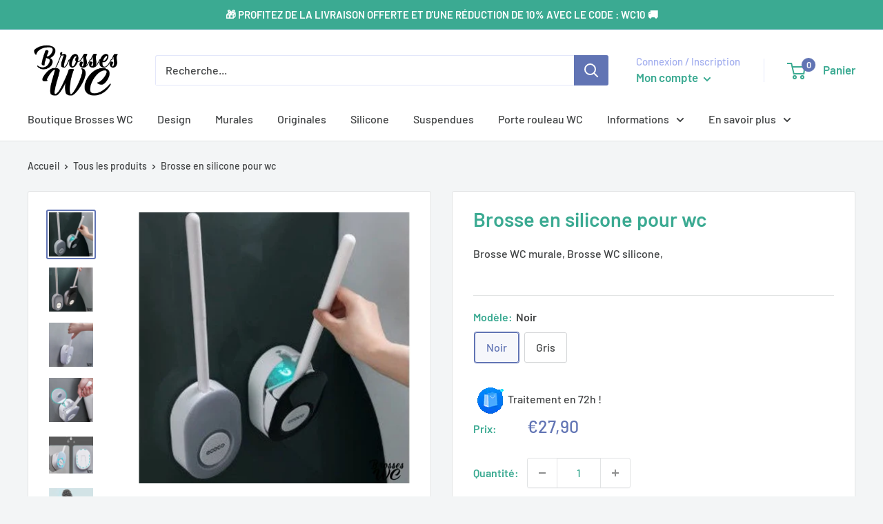

--- FILE ---
content_type: text/html; charset=utf-8
request_url: https://brosses-wc.com/products/brosse-en-silicone-pour-wc
body_size: 29119
content:
<!doctype html>

<html class="no-js" lang="fr">
  <head>
  <!-- Global site tag (gtag.js) - Google Analytics -->
<script async src="https://www.googletagmanager.com/gtag/js?id=G-55L8C87B4Z"></script>
<script>
  window.dataLayer = window.dataLayer || [];
  function gtag(){dataLayer.push(arguments);}
  gtag('js', new Date());

  gtag('config', 'G-55L8C87B4Z');
</script>
    <!-- Global site tag (gtag.js) - Google Ads: 343118532 -->
<script async src="https://www.googletagmanager.com/gtag/js?id=AW-343118532"></script>
<script>
  window.dataLayer = window.dataLayer || [];
  function gtag(){dataLayer.push(arguments);}
  gtag('js', new Date());

  gtag('config', 'AW-343118532');
</script>
    <script>
  gtag('event', 'page_view', {
    'send_to': 'AW-343118532',
    'value': 'replace with value',
    'items': [{
      'id': 'replace with value',
      'google_business_vertical': 'retail'
    }]
  });
</script>

    
 
    

    
 
    
 

 
    
 
    
 
    
 
    
 
        
 
    
    <meta charset="utf-8">
    <meta name="viewport" content="width=device-width, initial-scale=1.0, height=device-height, minimum-scale=1.0, maximum-scale=5.0">
    <meta name="theme-color" content="#6174b4"><title>Brosse en silicone pour wc | Brosses WC
</title><meta name="description" content="Brosse WC : support basculant. Nettoyage efficace et élégant pour des toilettes toujours propres ! 🚚 Livraison gratuite en France !"><link rel="canonical" href="https://brosses-wc.com/products/brosse-en-silicone-pour-wc"><link rel="shortcut icon" href="//brosses-wc.com/cdn/shop/files/Logo_Toile_Brosses_wc_96x96.png?v=1662965541" type="image/png"><link rel="preload" as="style" href="//brosses-wc.com/cdn/shop/t/2/assets/theme.css?v=181478637200068537031662955741">
    <link rel="preload" as="script" href="//brosses-wc.com/cdn/shop/t/2/assets/theme.min.js?v=133431669569007722081662955741">
    <link rel="preconnect" href="https://cdn.shopify.com">
    <link rel="preconnect" href="https://fonts.shopifycdn.com">
    <link rel="dns-prefetch" href="https://productreviews.shopifycdn.com">
    <link rel="dns-prefetch" href="https://ajax.googleapis.com">
    <link rel="dns-prefetch" href="https://maps.googleapis.com">
    <link rel="dns-prefetch" href="https://maps.gstatic.com">

    <meta property="og:type" content="product">
  <meta property="og:title" content="Brosse en silicone pour wc"><meta property="og:image" content="http://brosses-wc.com/cdn/shop/files/brosse-en-silicone-pour-wc-brosses-wc-101.jpg?v=1762583297">
    <meta property="og:image:secure_url" content="https://brosses-wc.com/cdn/shop/files/brosse-en-silicone-pour-wc-brosses-wc-101.jpg?v=1762583297">
    <meta property="og:image:width" content="1000">
    <meta property="og:image:height" content="1000"><meta property="product:price:amount" content="27,90">
  <meta property="product:price:currency" content="EUR"><meta property="og:description" content="Brosse WC : support basculant. Nettoyage efficace et élégant pour des toilettes toujours propres ! 🚚 Livraison gratuite en France !"><meta property="og:url" content="https://brosses-wc.com/products/brosse-en-silicone-pour-wc">
<meta property="og:site_name" content="Brosses WC"><meta name="twitter:card" content="summary"><meta name="twitter:title" content="Brosse en silicone pour wc">
  <meta name="twitter:description" content="Exclusivité Web Fixation : Adhésif puissant, pour un rangement discret et une utilisation pratique Système basculant innovant : La brosse se clipse et se déclipse facilement, permettant un séchage rapide et évitant l’accumulation d’humidité. Brosse en silicone haut de gamme : Picots souples et denses en silicone gris foncé, résistants à l’usure. Confort et accessibilité : Manche ergonomique de 40 cm pour une prise en main confortable et un accès facile aux zones difficiles. Design épuré disponible en deux couleurs : blanc ou noir. Matériaux durables : Base et manche en ABS de qualité, garantissant robustesse et longévité. Dimensions : Longueur totale : 40 cm - Attention : Nettoyer soigneusement la surface de collage. L&#39;adhésif fonctionne mieux sur les surfaces lisses et non poreuse. Attendre 24 H. - Instructions : Afin que l&#39;hygiène de vos toilettes soit irréprochable, prenez l&#39;habitude">
  <meta name="twitter:image" content="https://brosses-wc.com/cdn/shop/files/brosse-en-silicone-pour-wc-brosses-wc-101_600x600_crop_center.jpg?v=1762583297">
    <link rel="preload" href="//brosses-wc.com/cdn/fonts/barlow/barlow_n6.329f582a81f63f125e63c20a5a80ae9477df68e1.woff2" as="font" type="font/woff2" crossorigin>
<link rel="preload" href="//brosses-wc.com/cdn/fonts/barlow/barlow_n5.a193a1990790eba0cc5cca569d23799830e90f07.woff2" as="font" type="font/woff2" crossorigin><link rel="preload" href="//brosses-wc.com/cdn/fonts/barlow/barlow_i6.5a22bd20fb27bad4d7674cc6e666fb9c77d813bb.woff2" as="font" type="font/woff2" crossorigin><link rel="preload" href="//brosses-wc.com/cdn/fonts/barlow/barlow_n7.691d1d11f150e857dcbc1c10ef03d825bc378d81.woff2" as="font" type="font/woff2" crossorigin><link rel="preload" href="//brosses-wc.com/cdn/fonts/barlow/barlow_i5.714d58286997b65cd479af615cfa9bb0a117a573.woff2" as="font" type="font/woff2" crossorigin><link rel="preload" href="//brosses-wc.com/cdn/fonts/barlow/barlow_i7.50e19d6cc2ba5146fa437a5a7443c76d5d730103.woff2" as="font" type="font/woff2" crossorigin><link rel="preload" href="//brosses-wc.com/cdn/fonts/barlow/barlow_n6.329f582a81f63f125e63c20a5a80ae9477df68e1.woff2" as="font" type="font/woff2" crossorigin><style>
  @font-face {
  font-family: Barlow;
  font-weight: 600;
  font-style: normal;
  font-display: fallback;
  src: url("//brosses-wc.com/cdn/fonts/barlow/barlow_n6.329f582a81f63f125e63c20a5a80ae9477df68e1.woff2") format("woff2"),
       url("//brosses-wc.com/cdn/fonts/barlow/barlow_n6.0163402e36247bcb8b02716880d0b39568412e9e.woff") format("woff");
}

  @font-face {
  font-family: Barlow;
  font-weight: 500;
  font-style: normal;
  font-display: fallback;
  src: url("//brosses-wc.com/cdn/fonts/barlow/barlow_n5.a193a1990790eba0cc5cca569d23799830e90f07.woff2") format("woff2"),
       url("//brosses-wc.com/cdn/fonts/barlow/barlow_n5.ae31c82169b1dc0715609b8cc6a610b917808358.woff") format("woff");
}

@font-face {
  font-family: Barlow;
  font-weight: 600;
  font-style: normal;
  font-display: fallback;
  src: url("//brosses-wc.com/cdn/fonts/barlow/barlow_n6.329f582a81f63f125e63c20a5a80ae9477df68e1.woff2") format("woff2"),
       url("//brosses-wc.com/cdn/fonts/barlow/barlow_n6.0163402e36247bcb8b02716880d0b39568412e9e.woff") format("woff");
}

@font-face {
  font-family: Barlow;
  font-weight: 600;
  font-style: italic;
  font-display: fallback;
  src: url("//brosses-wc.com/cdn/fonts/barlow/barlow_i6.5a22bd20fb27bad4d7674cc6e666fb9c77d813bb.woff2") format("woff2"),
       url("//brosses-wc.com/cdn/fonts/barlow/barlow_i6.1c8787fcb59f3add01a87f21b38c7ef797e3b3a1.woff") format("woff");
}


  @font-face {
  font-family: Barlow;
  font-weight: 700;
  font-style: normal;
  font-display: fallback;
  src: url("//brosses-wc.com/cdn/fonts/barlow/barlow_n7.691d1d11f150e857dcbc1c10ef03d825bc378d81.woff2") format("woff2"),
       url("//brosses-wc.com/cdn/fonts/barlow/barlow_n7.4fdbb1cb7da0e2c2f88492243ffa2b4f91924840.woff") format("woff");
}

  @font-face {
  font-family: Barlow;
  font-weight: 500;
  font-style: italic;
  font-display: fallback;
  src: url("//brosses-wc.com/cdn/fonts/barlow/barlow_i5.714d58286997b65cd479af615cfa9bb0a117a573.woff2") format("woff2"),
       url("//brosses-wc.com/cdn/fonts/barlow/barlow_i5.0120f77e6447d3b5df4bbec8ad8c2d029d87fb21.woff") format("woff");
}

  @font-face {
  font-family: Barlow;
  font-weight: 700;
  font-style: italic;
  font-display: fallback;
  src: url("//brosses-wc.com/cdn/fonts/barlow/barlow_i7.50e19d6cc2ba5146fa437a5a7443c76d5d730103.woff2") format("woff2"),
       url("//brosses-wc.com/cdn/fonts/barlow/barlow_i7.47e9f98f1b094d912e6fd631cc3fe93d9f40964f.woff") format("woff");
}


  :root {
    --default-text-font-size : 15px;
    --base-text-font-size    : 16px;
    --heading-font-family    : Barlow, sans-serif;
    --heading-font-weight    : 600;
    --heading-font-style     : normal;
    --text-font-family       : Barlow, sans-serif;
    --text-font-weight       : 500;
    --text-font-style        : normal;
    --text-font-bolder-weight: 600;
    --text-link-decoration   : underline;

    --text-color               : #424445;
    --text-color-rgb           : 66, 68, 69;
    --heading-color            : #3baa92;
    --border-color             : #e1e3e4;
    --border-color-rgb         : 225, 227, 228;
    --form-border-color        : #d4d6d8;
    --accent-color             : #6174b4;
    --accent-color-rgb         : 97, 116, 180;
    --link-color               : #3baa92;
    --link-color-hover         : #277161;
    --background               : #f3f5f6;
    --secondary-background     : #ffffff;
    --secondary-background-rgb : 255, 255, 255;
    --accent-background        : rgba(97, 116, 180, 0.08);

    --input-background: #ffffff;

    --error-color       : #ff0000;
    --error-background  : rgba(255, 0, 0, 0.07);
    --success-color     : #00aa00;
    --success-background: rgba(0, 170, 0, 0.11);

    --primary-button-background      : #3baa92;
    --primary-button-background-rgb  : 59, 170, 146;
    --primary-button-text-color      : #ffffff;
    --secondary-button-background    : #6174b4;
    --secondary-button-background-rgb: 97, 116, 180;
    --secondary-button-text-color    : #ffffff;

    --header-background      : #ffffff;
    --header-text-color      : #3baa92;
    --header-light-text-color: #a3afef;
    --header-border-color    : rgba(163, 175, 239, 0.3);
    --header-accent-color    : #6174b4;

    --footer-background-color:    #3baa92;
    --footer-heading-text-color:  #ffffff;
    --footer-body-text-color:     #ffffff;
    --footer-accent-color:        #6174b4;
    --footer-accent-color-rgb:    97, 116, 180;
    --footer-border:              none;
    
    --flickity-arrow-color: #abb1b4;--product-on-sale-accent           : #ee0000;
    --product-on-sale-accent-rgb       : 238, 0, 0;
    --product-on-sale-color            : #ffffff;
    --product-in-stock-color           : #008a00;
    --product-low-stock-color          : #ee0000;
    --product-sold-out-color           : #8a9297;
    --product-custom-label-1-background: #008a00;
    --product-custom-label-1-color     : #ffffff;
    --product-custom-label-2-background: #00a500;
    --product-custom-label-2-color     : #ffffff;
    --product-review-star-color        : #ffbd00;

    --mobile-container-gutter : 20px;
    --desktop-container-gutter: 40px;
  }
</style>

<script>
  // IE11 does not have support for CSS variables, so we have to polyfill them
  if (!(((window || {}).CSS || {}).supports && window.CSS.supports('(--a: 0)'))) {
    const script = document.createElement('script');
    script.type = 'text/javascript';
    script.src = 'https://cdn.jsdelivr.net/npm/css-vars-ponyfill@2';
    script.onload = function() {
      cssVars({});
    };

    document.getElementsByTagName('head')[0].appendChild(script);
  }
</script>


    <script>window.performance && window.performance.mark && window.performance.mark('shopify.content_for_header.start');</script><meta id="shopify-digital-wallet" name="shopify-digital-wallet" content="/59978350729/digital_wallets/dialog">
<link rel="alternate" type="application/json+oembed" href="https://brosses-wc.com/products/brosse-en-silicone-pour-wc.oembed">
<script async="async" src="/checkouts/internal/preloads.js?locale=fr-FR"></script>
<script id="shopify-features" type="application/json">{"accessToken":"6df01ca36b14fc3bbbdab0ad4ba0a7ba","betas":["rich-media-storefront-analytics"],"domain":"brosses-wc.com","predictiveSearch":true,"shopId":59978350729,"locale":"fr"}</script>
<script>var Shopify = Shopify || {};
Shopify.shop = "brosses-wc.myshopify.com";
Shopify.locale = "fr";
Shopify.currency = {"active":"EUR","rate":"1.0"};
Shopify.country = "FR";
Shopify.theme = {"name":"Theme export  xn-toile-cire-j7a-fr-toile-ciree-...","id":126979080329,"schema_name":"Warehouse","schema_version":"1.13.0","theme_store_id":null,"role":"main"};
Shopify.theme.handle = "null";
Shopify.theme.style = {"id":null,"handle":null};
Shopify.cdnHost = "brosses-wc.com/cdn";
Shopify.routes = Shopify.routes || {};
Shopify.routes.root = "/";</script>
<script type="module">!function(o){(o.Shopify=o.Shopify||{}).modules=!0}(window);</script>
<script>!function(o){function n(){var o=[];function n(){o.push(Array.prototype.slice.apply(arguments))}return n.q=o,n}var t=o.Shopify=o.Shopify||{};t.loadFeatures=n(),t.autoloadFeatures=n()}(window);</script>
<script id="shop-js-analytics" type="application/json">{"pageType":"product"}</script>
<script defer="defer" async type="module" src="//brosses-wc.com/cdn/shopifycloud/shop-js/modules/v2/client.init-shop-cart-sync_C9aZTsmn.fr.esm.js"></script>
<script defer="defer" async type="module" src="//brosses-wc.com/cdn/shopifycloud/shop-js/modules/v2/chunk.common_bWgz0IHB.esm.js"></script>
<script type="module">
  await import("//brosses-wc.com/cdn/shopifycloud/shop-js/modules/v2/client.init-shop-cart-sync_C9aZTsmn.fr.esm.js");
await import("//brosses-wc.com/cdn/shopifycloud/shop-js/modules/v2/chunk.common_bWgz0IHB.esm.js");

  window.Shopify.SignInWithShop?.initShopCartSync?.({"fedCMEnabled":true,"windoidEnabled":true});

</script>
<script id="__st">var __st={"a":59978350729,"offset":3600,"reqid":"335c4e56-cf2a-4882-aafd-50a7b1775940-1763149136","pageurl":"brosses-wc.com\/products\/brosse-en-silicone-pour-wc","u":"f4d540e98f28","p":"product","rtyp":"product","rid":7100582428809};</script>
<script>window.ShopifyPaypalV4VisibilityTracking = true;</script>
<script id="captcha-bootstrap">!function(){'use strict';const t='contact',e='account',n='new_comment',o=[[t,t],['blogs',n],['comments',n],[t,'customer']],c=[[e,'customer_login'],[e,'guest_login'],[e,'recover_customer_password'],[e,'create_customer']],r=t=>t.map((([t,e])=>`form[action*='/${t}']:not([data-nocaptcha='true']) input[name='form_type'][value='${e}']`)).join(','),a=t=>()=>t?[...document.querySelectorAll(t)].map((t=>t.form)):[];function s(){const t=[...o],e=r(t);return a(e)}const i='password',u='form_key',d=['recaptcha-v3-token','g-recaptcha-response','h-captcha-response',i],f=()=>{try{return window.sessionStorage}catch{return}},m='__shopify_v',_=t=>t.elements[u];function p(t,e,n=!1){try{const o=window.sessionStorage,c=JSON.parse(o.getItem(e)),{data:r}=function(t){const{data:e,action:n}=t;return t[m]||n?{data:e,action:n}:{data:t,action:n}}(c);for(const[e,n]of Object.entries(r))t.elements[e]&&(t.elements[e].value=n);n&&o.removeItem(e)}catch(o){console.error('form repopulation failed',{error:o})}}const l='form_type',E='cptcha';function T(t){t.dataset[E]=!0}const w=window,h=w.document,L='Shopify',v='ce_forms',y='captcha';let A=!1;((t,e)=>{const n=(g='f06e6c50-85a8-45c8-87d0-21a2b65856fe',I='https://cdn.shopify.com/shopifycloud/storefront-forms-hcaptcha/ce_storefront_forms_captcha_hcaptcha.v1.5.2.iife.js',D={infoText:'Protégé par hCaptcha',privacyText:'Confidentialité',termsText:'Conditions'},(t,e,n)=>{const o=w[L][v],c=o.bindForm;if(c)return c(t,g,e,D).then(n);var r;o.q.push([[t,g,e,D],n]),r=I,A||(h.body.append(Object.assign(h.createElement('script'),{id:'captcha-provider',async:!0,src:r})),A=!0)});var g,I,D;w[L]=w[L]||{},w[L][v]=w[L][v]||{},w[L][v].q=[],w[L][y]=w[L][y]||{},w[L][y].protect=function(t,e){n(t,void 0,e),T(t)},Object.freeze(w[L][y]),function(t,e,n,w,h,L){const[v,y,A,g]=function(t,e,n){const i=e?o:[],u=t?c:[],d=[...i,...u],f=r(d),m=r(i),_=r(d.filter((([t,e])=>n.includes(e))));return[a(f),a(m),a(_),s()]}(w,h,L),I=t=>{const e=t.target;return e instanceof HTMLFormElement?e:e&&e.form},D=t=>v().includes(t);t.addEventListener('submit',(t=>{const e=I(t);if(!e)return;const n=D(e)&&!e.dataset.hcaptchaBound&&!e.dataset.recaptchaBound,o=_(e),c=g().includes(e)&&(!o||!o.value);(n||c)&&t.preventDefault(),c&&!n&&(function(t){try{if(!f())return;!function(t){const e=f();if(!e)return;const n=_(t);if(!n)return;const o=n.value;o&&e.removeItem(o)}(t);const e=Array.from(Array(32),(()=>Math.random().toString(36)[2])).join('');!function(t,e){_(t)||t.append(Object.assign(document.createElement('input'),{type:'hidden',name:u})),t.elements[u].value=e}(t,e),function(t,e){const n=f();if(!n)return;const o=[...t.querySelectorAll(`input[type='${i}']`)].map((({name:t})=>t)),c=[...d,...o],r={};for(const[a,s]of new FormData(t).entries())c.includes(a)||(r[a]=s);n.setItem(e,JSON.stringify({[m]:1,action:t.action,data:r}))}(t,e)}catch(e){console.error('failed to persist form',e)}}(e),e.submit())}));const S=(t,e)=>{t&&!t.dataset[E]&&(n(t,e.some((e=>e===t))),T(t))};for(const o of['focusin','change'])t.addEventListener(o,(t=>{const e=I(t);D(e)&&S(e,y())}));const B=e.get('form_key'),M=e.get(l),P=B&&M;t.addEventListener('DOMContentLoaded',(()=>{const t=y();if(P)for(const e of t)e.elements[l].value===M&&p(e,B);[...new Set([...A(),...v().filter((t=>'true'===t.dataset.shopifyCaptcha))])].forEach((e=>S(e,t)))}))}(h,new URLSearchParams(w.location.search),n,t,e,['guest_login'])})(!0,!0)}();</script>
<script integrity="sha256-52AcMU7V7pcBOXWImdc/TAGTFKeNjmkeM1Pvks/DTgc=" data-source-attribution="shopify.loadfeatures" defer="defer" src="//brosses-wc.com/cdn/shopifycloud/storefront/assets/storefront/load_feature-81c60534.js" crossorigin="anonymous"></script>
<script data-source-attribution="shopify.dynamic_checkout.dynamic.init">var Shopify=Shopify||{};Shopify.PaymentButton=Shopify.PaymentButton||{isStorefrontPortableWallets:!0,init:function(){window.Shopify.PaymentButton.init=function(){};var t=document.createElement("script");t.src="https://brosses-wc.com/cdn/shopifycloud/portable-wallets/latest/portable-wallets.fr.js",t.type="module",document.head.appendChild(t)}};
</script>
<script data-source-attribution="shopify.dynamic_checkout.buyer_consent">
  function portableWalletsHideBuyerConsent(e){var t=document.getElementById("shopify-buyer-consent"),n=document.getElementById("shopify-subscription-policy-button");t&&n&&(t.classList.add("hidden"),t.setAttribute("aria-hidden","true"),n.removeEventListener("click",e))}function portableWalletsShowBuyerConsent(e){var t=document.getElementById("shopify-buyer-consent"),n=document.getElementById("shopify-subscription-policy-button");t&&n&&(t.classList.remove("hidden"),t.removeAttribute("aria-hidden"),n.addEventListener("click",e))}window.Shopify?.PaymentButton&&(window.Shopify.PaymentButton.hideBuyerConsent=portableWalletsHideBuyerConsent,window.Shopify.PaymentButton.showBuyerConsent=portableWalletsShowBuyerConsent);
</script>
<script>
  function portableWalletsCleanup(e){e&&e.src&&console.error("Failed to load portable wallets script "+e.src);var t=document.querySelectorAll("shopify-accelerated-checkout .shopify-payment-button__skeleton, shopify-accelerated-checkout-cart .wallet-cart-button__skeleton"),e=document.getElementById("shopify-buyer-consent");for(let e=0;e<t.length;e++)t[e].remove();e&&e.remove()}function portableWalletsNotLoadedAsModule(e){e instanceof ErrorEvent&&"string"==typeof e.message&&e.message.includes("import.meta")&&"string"==typeof e.filename&&e.filename.includes("portable-wallets")&&(window.removeEventListener("error",portableWalletsNotLoadedAsModule),window.Shopify.PaymentButton.failedToLoad=e,"loading"===document.readyState?document.addEventListener("DOMContentLoaded",window.Shopify.PaymentButton.init):window.Shopify.PaymentButton.init())}window.addEventListener("error",portableWalletsNotLoadedAsModule);
</script>

<script type="module" src="https://brosses-wc.com/cdn/shopifycloud/portable-wallets/latest/portable-wallets.fr.js" onError="portableWalletsCleanup(this)" crossorigin="anonymous"></script>
<script nomodule>
  document.addEventListener("DOMContentLoaded", portableWalletsCleanup);
</script>

<link id="shopify-accelerated-checkout-styles" rel="stylesheet" media="screen" href="https://brosses-wc.com/cdn/shopifycloud/portable-wallets/latest/accelerated-checkout-backwards-compat.css" crossorigin="anonymous">
<style id="shopify-accelerated-checkout-cart">
        #shopify-buyer-consent {
  margin-top: 1em;
  display: inline-block;
  width: 100%;
}

#shopify-buyer-consent.hidden {
  display: none;
}

#shopify-subscription-policy-button {
  background: none;
  border: none;
  padding: 0;
  text-decoration: underline;
  font-size: inherit;
  cursor: pointer;
}

#shopify-subscription-policy-button::before {
  box-shadow: none;
}

      </style>

<script>window.performance && window.performance.mark && window.performance.mark('shopify.content_for_header.end');</script>

    <link rel="stylesheet" href="//brosses-wc.com/cdn/shop/t/2/assets/theme.css?v=181478637200068537031662955741">

    
  <script type="application/ld+json">
  {
    "@context": "http://schema.org",
    "@type": "Product",
    "offers": [{
          "@type": "Offer",
          "name": "Noir",
          "availability":"https://schema.org/InStock",
          "price": 27.9,
          "priceCurrency": "EUR",
          "priceValidUntil": "2025-11-24","sku": "14:365458#Nordic beige","url": "/products/brosse-en-silicone-pour-wc?variant=41003873730697"
        },
{
          "@type": "Offer",
          "name": "Gris",
          "availability":"https://schema.org/InStock",
          "price": 27.9,
          "priceCurrency": "EUR",
          "priceValidUntil": "2025-11-24","sku": "14:365458#Nordic beige","url": "/products/brosse-en-silicone-pour-wc?variant=42849198866569"
        }
],
    "brand": {
      "name": "Brosses WC"
    },
    "name": "Brosse en silicone pour wc",
    "description": "\nExclusivité Web\nFixation : Adhésif puissant, pour un rangement discret et une utilisation pratique\nSystème basculant innovant : La brosse se clipse et se déclipse facilement, permettant un séchage rapide et évitant l’accumulation d’humidité.\nBrosse en silicone haut de gamme : Picots souples et denses en silicone gris foncé, résistants à l’usure.\nConfort et accessibilité : Manche ergonomique de 40 cm pour une prise en main confortable et un accès facile aux zones difficiles.\nDesign épuré disponible en deux couleurs : blanc ou noir.\nMatériaux durables : Base et manche en ABS de qualité, garantissant robustesse et longévité.\n\nDimensions : Longueur totale : 40 cm\n\n\n- Attention : Nettoyer soigneusement la surface de collage. L'adhésif fonctionne mieux sur les surfaces lisses et non poreuse. Attendre 24 H.\n- Instructions : Afin que l'hygiène de vos toilettes soit irréprochable, prenez l'habitude de changer de brosse tous les ans.\nBrosse en silicone pour WC – Un duo élégant et hygiénique pour un nettoyage efficace.\nCette brosse WC révolutionne l’entretien de vos toilettes grâce à son design basculant et sa brosse en silicone.\nRésistante, anti-odeurs et facile à nettoyer, elle allie esthétique et fonctionnalité pour un résultat impeccable.\nSon support adhésif puissant permet une installation rapide et discrète, tandis que sa forme plate et ses picots denses assurent un nettoyage en profondeur, même dans les recoins.\nUne solution pratique, hygiénique et durable.\n\nAvec cette brosse WC profitez d’un accessoire conçu pour simplifier votre quotidien.\nLa brosse en silicone sèche rapidement, limite la prolifération des bactéries et se nettoie en un clin d’œil.\nSon design moderne et ses deux options de couleur s’intègrent parfaitement à tous les intérieurs, tout en offrant une durabilité exceptionnelle.",
    "category": "0",
    "url": "/products/brosse-en-silicone-pour-wc",
    "sku": "14:365458#Nordic beige",
    "image": {
      "@type": "ImageObject",
      "url": "https://brosses-wc.com/cdn/shop/files/brosse-en-silicone-pour-wc-brosses-wc-101_1024x.jpg?v=1762583297",
      "image": "https://brosses-wc.com/cdn/shop/files/brosse-en-silicone-pour-wc-brosses-wc-101_1024x.jpg?v=1762583297",
      "name": "Brosse en silicone pour wc",
      "width": "1024",
      "height": "1024"
    }
  }
  </script>



  <script type="application/ld+json">
  {
    "@context": "http://schema.org",
    "@type": "BreadcrumbList",
  "itemListElement": [{
      "@type": "ListItem",
      "position": 1,
      "name": "Accueil",
      "item": "https://brosses-wc.com"
    },{
          "@type": "ListItem",
          "position": 2,
          "name": "Brosse en silicone pour wc",
          "item": "https://brosses-wc.com/products/brosse-en-silicone-pour-wc"
        }]
  }
  </script>


    <script>
      // This allows to expose several variables to the global scope, to be used in scripts
      window.theme = {
        pageType: "product",
        cartCount: 0,
        moneyFormat: "€{{amount_with_comma_separator}}",
        moneyWithCurrencyFormat: "€{{amount_with_comma_separator}} EUR",
        showDiscount: true,
        discountMode: "saving",
        searchMode: "product,article",
        cartType: "drawer"
      };

      window.routes = {
        rootUrl: "\/",
        cartUrl: "\/cart",
        cartAddUrl: "\/cart\/add",
        cartChangeUrl: "\/cart\/change",
        searchUrl: "\/search",
        productRecommendationsUrl: "\/recommendations\/products"
      };

      window.languages = {
        productRegularPrice: "Prix normal",
        productSalePrice: "Prix réduit",
        collectionOnSaleLabel: "Economisez {{savings}}",
        productFormUnavailable: "Indisponible",
        productFormAddToCart: "Ajouter au panier",
        productFormSoldOut: "Rupture de stock",
        productAdded: "Le produit a été ajouté au panier",
        shippingEstimatorNoResults: "Nous ne livrons pas à votre adresse.",
        shippingEstimatorOneResult: "Il y a une option de livraison disponible :",
        shippingEstimatorMultipleResults: "Il y a {{count}} options de livraison disponibles :",
        shippingEstimatorErrors: "Une erreur s\u0026#39;est produite :"
      };

      window.lazySizesConfig = {
        loadHidden: false,
        hFac: 0.8,
        expFactor: 3,
        customMedia: {
          '--phone': '(max-width: 640px)',
          '--tablet': '(min-width: 641px) and (max-width: 1023px)',
          '--lap': '(min-width: 1024px)'
        }
      };

      document.documentElement.className = document.documentElement.className.replace('no-js', 'js');
    </script><script src="//brosses-wc.com/cdn/shop/t/2/assets/theme.min.js?v=133431669569007722081662955741" defer></script>
    <script src="//brosses-wc.com/cdn/shop/t/2/assets/custom.js?v=90373254691674712701662955740" defer></script><script>
        (function () {
          window.onpageshow = function() {
            // We force re-freshing the cart content onpageshow, as most browsers will serve a cache copy when hitting the
            // back button, which cause staled data
            document.documentElement.dispatchEvent(new CustomEvent('cart:refresh', {
              bubbles: true,
              detail: {scrollToTop: false}
            }));
          };
        })();
      </script>

    
  
<link href="https://monorail-edge.shopifysvc.com" rel="dns-prefetch">
<script>(function(){if ("sendBeacon" in navigator && "performance" in window) {try {var session_token_from_headers = performance.getEntriesByType('navigation')[0].serverTiming.find(x => x.name == '_s').description;} catch {var session_token_from_headers = undefined;}var session_cookie_matches = document.cookie.match(/_shopify_s=([^;]*)/);var session_token_from_cookie = session_cookie_matches && session_cookie_matches.length === 2 ? session_cookie_matches[1] : "";var session_token = session_token_from_headers || session_token_from_cookie || "";function handle_abandonment_event(e) {var entries = performance.getEntries().filter(function(entry) {return /monorail-edge.shopifysvc.com/.test(entry.name);});if (!window.abandonment_tracked && entries.length === 0) {window.abandonment_tracked = true;var currentMs = Date.now();var navigation_start = performance.timing.navigationStart;var payload = {shop_id: 59978350729,url: window.location.href,navigation_start,duration: currentMs - navigation_start,session_token,page_type: "product"};window.navigator.sendBeacon("https://monorail-edge.shopifysvc.com/v1/produce", JSON.stringify({schema_id: "online_store_buyer_site_abandonment/1.1",payload: payload,metadata: {event_created_at_ms: currentMs,event_sent_at_ms: currentMs}}));}}window.addEventListener('pagehide', handle_abandonment_event);}}());</script>
<script id="web-pixels-manager-setup">(function e(e,d,r,n,o){if(void 0===o&&(o={}),!Boolean(null===(a=null===(i=window.Shopify)||void 0===i?void 0:i.analytics)||void 0===a?void 0:a.replayQueue)){var i,a;window.Shopify=window.Shopify||{};var t=window.Shopify;t.analytics=t.analytics||{};var s=t.analytics;s.replayQueue=[],s.publish=function(e,d,r){return s.replayQueue.push([e,d,r]),!0};try{self.performance.mark("wpm:start")}catch(e){}var l=function(){var e={modern:/Edge?\/(1{2}[4-9]|1[2-9]\d|[2-9]\d{2}|\d{4,})\.\d+(\.\d+|)|Firefox\/(1{2}[4-9]|1[2-9]\d|[2-9]\d{2}|\d{4,})\.\d+(\.\d+|)|Chrom(ium|e)\/(9{2}|\d{3,})\.\d+(\.\d+|)|(Maci|X1{2}).+ Version\/(15\.\d+|(1[6-9]|[2-9]\d|\d{3,})\.\d+)([,.]\d+|)( \(\w+\)|)( Mobile\/\w+|) Safari\/|Chrome.+OPR\/(9{2}|\d{3,})\.\d+\.\d+|(CPU[ +]OS|iPhone[ +]OS|CPU[ +]iPhone|CPU IPhone OS|CPU iPad OS)[ +]+(15[._]\d+|(1[6-9]|[2-9]\d|\d{3,})[._]\d+)([._]\d+|)|Android:?[ /-](13[3-9]|1[4-9]\d|[2-9]\d{2}|\d{4,})(\.\d+|)(\.\d+|)|Android.+Firefox\/(13[5-9]|1[4-9]\d|[2-9]\d{2}|\d{4,})\.\d+(\.\d+|)|Android.+Chrom(ium|e)\/(13[3-9]|1[4-9]\d|[2-9]\d{2}|\d{4,})\.\d+(\.\d+|)|SamsungBrowser\/([2-9]\d|\d{3,})\.\d+/,legacy:/Edge?\/(1[6-9]|[2-9]\d|\d{3,})\.\d+(\.\d+|)|Firefox\/(5[4-9]|[6-9]\d|\d{3,})\.\d+(\.\d+|)|Chrom(ium|e)\/(5[1-9]|[6-9]\d|\d{3,})\.\d+(\.\d+|)([\d.]+$|.*Safari\/(?![\d.]+ Edge\/[\d.]+$))|(Maci|X1{2}).+ Version\/(10\.\d+|(1[1-9]|[2-9]\d|\d{3,})\.\d+)([,.]\d+|)( \(\w+\)|)( Mobile\/\w+|) Safari\/|Chrome.+OPR\/(3[89]|[4-9]\d|\d{3,})\.\d+\.\d+|(CPU[ +]OS|iPhone[ +]OS|CPU[ +]iPhone|CPU IPhone OS|CPU iPad OS)[ +]+(10[._]\d+|(1[1-9]|[2-9]\d|\d{3,})[._]\d+)([._]\d+|)|Android:?[ /-](13[3-9]|1[4-9]\d|[2-9]\d{2}|\d{4,})(\.\d+|)(\.\d+|)|Mobile Safari.+OPR\/([89]\d|\d{3,})\.\d+\.\d+|Android.+Firefox\/(13[5-9]|1[4-9]\d|[2-9]\d{2}|\d{4,})\.\d+(\.\d+|)|Android.+Chrom(ium|e)\/(13[3-9]|1[4-9]\d|[2-9]\d{2}|\d{4,})\.\d+(\.\d+|)|Android.+(UC? ?Browser|UCWEB|U3)[ /]?(15\.([5-9]|\d{2,})|(1[6-9]|[2-9]\d|\d{3,})\.\d+)\.\d+|SamsungBrowser\/(5\.\d+|([6-9]|\d{2,})\.\d+)|Android.+MQ{2}Browser\/(14(\.(9|\d{2,})|)|(1[5-9]|[2-9]\d|\d{3,})(\.\d+|))(\.\d+|)|K[Aa][Ii]OS\/(3\.\d+|([4-9]|\d{2,})\.\d+)(\.\d+|)/},d=e.modern,r=e.legacy,n=navigator.userAgent;return n.match(d)?"modern":n.match(r)?"legacy":"unknown"}(),u="modern"===l?"modern":"legacy",c=(null!=n?n:{modern:"",legacy:""})[u],f=function(e){return[e.baseUrl,"/wpm","/b",e.hashVersion,"modern"===e.buildTarget?"m":"l",".js"].join("")}({baseUrl:d,hashVersion:r,buildTarget:u}),m=function(e){var d=e.version,r=e.bundleTarget,n=e.surface,o=e.pageUrl,i=e.monorailEndpoint;return{emit:function(e){var a=e.status,t=e.errorMsg,s=(new Date).getTime(),l=JSON.stringify({metadata:{event_sent_at_ms:s},events:[{schema_id:"web_pixels_manager_load/3.1",payload:{version:d,bundle_target:r,page_url:o,status:a,surface:n,error_msg:t},metadata:{event_created_at_ms:s}}]});if(!i)return console&&console.warn&&console.warn("[Web Pixels Manager] No Monorail endpoint provided, skipping logging."),!1;try{return self.navigator.sendBeacon.bind(self.navigator)(i,l)}catch(e){}var u=new XMLHttpRequest;try{return u.open("POST",i,!0),u.setRequestHeader("Content-Type","text/plain"),u.send(l),!0}catch(e){return console&&console.warn&&console.warn("[Web Pixels Manager] Got an unhandled error while logging to Monorail."),!1}}}}({version:r,bundleTarget:l,surface:e.surface,pageUrl:self.location.href,monorailEndpoint:e.monorailEndpoint});try{o.browserTarget=l,function(e){var d=e.src,r=e.async,n=void 0===r||r,o=e.onload,i=e.onerror,a=e.sri,t=e.scriptDataAttributes,s=void 0===t?{}:t,l=document.createElement("script"),u=document.querySelector("head"),c=document.querySelector("body");if(l.async=n,l.src=d,a&&(l.integrity=a,l.crossOrigin="anonymous"),s)for(var f in s)if(Object.prototype.hasOwnProperty.call(s,f))try{l.dataset[f]=s[f]}catch(e){}if(o&&l.addEventListener("load",o),i&&l.addEventListener("error",i),u)u.appendChild(l);else{if(!c)throw new Error("Did not find a head or body element to append the script");c.appendChild(l)}}({src:f,async:!0,onload:function(){if(!function(){var e,d;return Boolean(null===(d=null===(e=window.Shopify)||void 0===e?void 0:e.analytics)||void 0===d?void 0:d.initialized)}()){var d=window.webPixelsManager.init(e)||void 0;if(d){var r=window.Shopify.analytics;r.replayQueue.forEach((function(e){var r=e[0],n=e[1],o=e[2];d.publishCustomEvent(r,n,o)})),r.replayQueue=[],r.publish=d.publishCustomEvent,r.visitor=d.visitor,r.initialized=!0}}},onerror:function(){return m.emit({status:"failed",errorMsg:"".concat(f," has failed to load")})},sri:function(e){var d=/^sha384-[A-Za-z0-9+/=]+$/;return"string"==typeof e&&d.test(e)}(c)?c:"",scriptDataAttributes:o}),m.emit({status:"loading"})}catch(e){m.emit({status:"failed",errorMsg:(null==e?void 0:e.message)||"Unknown error"})}}})({shopId: 59978350729,storefrontBaseUrl: "https://brosses-wc.com",extensionsBaseUrl: "https://extensions.shopifycdn.com/cdn/shopifycloud/web-pixels-manager",monorailEndpoint: "https://monorail-edge.shopifysvc.com/unstable/produce_batch",surface: "storefront-renderer",enabledBetaFlags: ["2dca8a86"],webPixelsConfigList: [{"id":"shopify-app-pixel","configuration":"{}","eventPayloadVersion":"v1","runtimeContext":"STRICT","scriptVersion":"0450","apiClientId":"shopify-pixel","type":"APP","privacyPurposes":["ANALYTICS","MARKETING"]},{"id":"shopify-custom-pixel","eventPayloadVersion":"v1","runtimeContext":"LAX","scriptVersion":"0450","apiClientId":"shopify-pixel","type":"CUSTOM","privacyPurposes":["ANALYTICS","MARKETING"]}],isMerchantRequest: false,initData: {"shop":{"name":"Brosses WC","paymentSettings":{"currencyCode":"EUR"},"myshopifyDomain":"brosses-wc.myshopify.com","countryCode":"GE","storefrontUrl":"https:\/\/brosses-wc.com"},"customer":null,"cart":null,"checkout":null,"productVariants":[{"price":{"amount":27.9,"currencyCode":"EUR"},"product":{"title":"Brosse en silicone pour wc","vendor":"Brosses WC","id":"7100582428809","untranslatedTitle":"Brosse en silicone pour wc","url":"\/products\/brosse-en-silicone-pour-wc","type":"0"},"id":"41003873730697","image":{"src":"\/\/brosses-wc.com\/cdn\/shop\/files\/brosse-en-silicone-pour-wc-brosses-wc-258.jpg?v=1762583317"},"sku":"14:365458#Nordic beige","title":"Noir","untranslatedTitle":"Noir"},{"price":{"amount":27.9,"currencyCode":"EUR"},"product":{"title":"Brosse en silicone pour wc","vendor":"Brosses WC","id":"7100582428809","untranslatedTitle":"Brosse en silicone pour wc","url":"\/products\/brosse-en-silicone-pour-wc","type":"0"},"id":"42849198866569","image":{"src":"\/\/brosses-wc.com\/cdn\/shop\/files\/brosse-en-silicone-pour-wc-brosses-wc-970.jpg?v=1762583315"},"sku":"14:365458#Nordic beige","title":"Gris","untranslatedTitle":"Gris"}],"purchasingCompany":null},},"https://brosses-wc.com/cdn","ae1676cfwd2530674p4253c800m34e853cb",{"modern":"","legacy":""},{"shopId":"59978350729","storefrontBaseUrl":"https:\/\/brosses-wc.com","extensionBaseUrl":"https:\/\/extensions.shopifycdn.com\/cdn\/shopifycloud\/web-pixels-manager","surface":"storefront-renderer","enabledBetaFlags":"[\"2dca8a86\"]","isMerchantRequest":"false","hashVersion":"ae1676cfwd2530674p4253c800m34e853cb","publish":"custom","events":"[[\"page_viewed\",{}],[\"product_viewed\",{\"productVariant\":{\"price\":{\"amount\":27.9,\"currencyCode\":\"EUR\"},\"product\":{\"title\":\"Brosse en silicone pour wc\",\"vendor\":\"Brosses WC\",\"id\":\"7100582428809\",\"untranslatedTitle\":\"Brosse en silicone pour wc\",\"url\":\"\/products\/brosse-en-silicone-pour-wc\",\"type\":\"0\"},\"id\":\"41003873730697\",\"image\":{\"src\":\"\/\/brosses-wc.com\/cdn\/shop\/files\/brosse-en-silicone-pour-wc-brosses-wc-258.jpg?v=1762583317\"},\"sku\":\"14:365458#Nordic beige\",\"title\":\"Noir\",\"untranslatedTitle\":\"Noir\"}}]]"});</script><script>
  window.ShopifyAnalytics = window.ShopifyAnalytics || {};
  window.ShopifyAnalytics.meta = window.ShopifyAnalytics.meta || {};
  window.ShopifyAnalytics.meta.currency = 'EUR';
  var meta = {"product":{"id":7100582428809,"gid":"gid:\/\/shopify\/Product\/7100582428809","vendor":"Brosses WC","type":"0","variants":[{"id":41003873730697,"price":2790,"name":"Brosse en silicone pour wc - Noir","public_title":"Noir","sku":"14:365458#Nordic beige"},{"id":42849198866569,"price":2790,"name":"Brosse en silicone pour wc - Gris","public_title":"Gris","sku":"14:365458#Nordic beige"}],"remote":false},"page":{"pageType":"product","resourceType":"product","resourceId":7100582428809}};
  for (var attr in meta) {
    window.ShopifyAnalytics.meta[attr] = meta[attr];
  }
</script>
<script class="analytics">
  (function () {
    var customDocumentWrite = function(content) {
      var jquery = null;

      if (window.jQuery) {
        jquery = window.jQuery;
      } else if (window.Checkout && window.Checkout.$) {
        jquery = window.Checkout.$;
      }

      if (jquery) {
        jquery('body').append(content);
      }
    };

    var hasLoggedConversion = function(token) {
      if (token) {
        return document.cookie.indexOf('loggedConversion=' + token) !== -1;
      }
      return false;
    }

    var setCookieIfConversion = function(token) {
      if (token) {
        var twoMonthsFromNow = new Date(Date.now());
        twoMonthsFromNow.setMonth(twoMonthsFromNow.getMonth() + 2);

        document.cookie = 'loggedConversion=' + token + '; expires=' + twoMonthsFromNow;
      }
    }

    var trekkie = window.ShopifyAnalytics.lib = window.trekkie = window.trekkie || [];
    if (trekkie.integrations) {
      return;
    }
    trekkie.methods = [
      'identify',
      'page',
      'ready',
      'track',
      'trackForm',
      'trackLink'
    ];
    trekkie.factory = function(method) {
      return function() {
        var args = Array.prototype.slice.call(arguments);
        args.unshift(method);
        trekkie.push(args);
        return trekkie;
      };
    };
    for (var i = 0; i < trekkie.methods.length; i++) {
      var key = trekkie.methods[i];
      trekkie[key] = trekkie.factory(key);
    }
    trekkie.load = function(config) {
      trekkie.config = config || {};
      trekkie.config.initialDocumentCookie = document.cookie;
      var first = document.getElementsByTagName('script')[0];
      var script = document.createElement('script');
      script.type = 'text/javascript';
      script.onerror = function(e) {
        var scriptFallback = document.createElement('script');
        scriptFallback.type = 'text/javascript';
        scriptFallback.onerror = function(error) {
                var Monorail = {
      produce: function produce(monorailDomain, schemaId, payload) {
        var currentMs = new Date().getTime();
        var event = {
          schema_id: schemaId,
          payload: payload,
          metadata: {
            event_created_at_ms: currentMs,
            event_sent_at_ms: currentMs
          }
        };
        return Monorail.sendRequest("https://" + monorailDomain + "/v1/produce", JSON.stringify(event));
      },
      sendRequest: function sendRequest(endpointUrl, payload) {
        // Try the sendBeacon API
        if (window && window.navigator && typeof window.navigator.sendBeacon === 'function' && typeof window.Blob === 'function' && !Monorail.isIos12()) {
          var blobData = new window.Blob([payload], {
            type: 'text/plain'
          });

          if (window.navigator.sendBeacon(endpointUrl, blobData)) {
            return true;
          } // sendBeacon was not successful

        } // XHR beacon

        var xhr = new XMLHttpRequest();

        try {
          xhr.open('POST', endpointUrl);
          xhr.setRequestHeader('Content-Type', 'text/plain');
          xhr.send(payload);
        } catch (e) {
          console.log(e);
        }

        return false;
      },
      isIos12: function isIos12() {
        return window.navigator.userAgent.lastIndexOf('iPhone; CPU iPhone OS 12_') !== -1 || window.navigator.userAgent.lastIndexOf('iPad; CPU OS 12_') !== -1;
      }
    };
    Monorail.produce('monorail-edge.shopifysvc.com',
      'trekkie_storefront_load_errors/1.1',
      {shop_id: 59978350729,
      theme_id: 126979080329,
      app_name: "storefront",
      context_url: window.location.href,
      source_url: "//brosses-wc.com/cdn/s/trekkie.storefront.308893168db1679b4a9f8a086857af995740364f.min.js"});

        };
        scriptFallback.async = true;
        scriptFallback.src = '//brosses-wc.com/cdn/s/trekkie.storefront.308893168db1679b4a9f8a086857af995740364f.min.js';
        first.parentNode.insertBefore(scriptFallback, first);
      };
      script.async = true;
      script.src = '//brosses-wc.com/cdn/s/trekkie.storefront.308893168db1679b4a9f8a086857af995740364f.min.js';
      first.parentNode.insertBefore(script, first);
    };
    trekkie.load(
      {"Trekkie":{"appName":"storefront","development":false,"defaultAttributes":{"shopId":59978350729,"isMerchantRequest":null,"themeId":126979080329,"themeCityHash":"4040428442755511815","contentLanguage":"fr","currency":"EUR","eventMetadataId":"65269920-6765-4404-8a42-db8e1fddab6b"},"isServerSideCookieWritingEnabled":true,"monorailRegion":"shop_domain","enabledBetaFlags":["f0df213a"]},"Session Attribution":{},"S2S":{"facebookCapiEnabled":false,"source":"trekkie-storefront-renderer","apiClientId":580111}}
    );

    var loaded = false;
    trekkie.ready(function() {
      if (loaded) return;
      loaded = true;

      window.ShopifyAnalytics.lib = window.trekkie;

      var originalDocumentWrite = document.write;
      document.write = customDocumentWrite;
      try { window.ShopifyAnalytics.merchantGoogleAnalytics.call(this); } catch(error) {};
      document.write = originalDocumentWrite;

      window.ShopifyAnalytics.lib.page(null,{"pageType":"product","resourceType":"product","resourceId":7100582428809,"shopifyEmitted":true});

      var match = window.location.pathname.match(/checkouts\/(.+)\/(thank_you|post_purchase)/)
      var token = match? match[1]: undefined;
      if (!hasLoggedConversion(token)) {
        setCookieIfConversion(token);
        window.ShopifyAnalytics.lib.track("Viewed Product",{"currency":"EUR","variantId":41003873730697,"productId":7100582428809,"productGid":"gid:\/\/shopify\/Product\/7100582428809","name":"Brosse en silicone pour wc - Noir","price":"27.90","sku":"14:365458#Nordic beige","brand":"Brosses WC","variant":"Noir","category":"0","nonInteraction":true,"remote":false},undefined,undefined,{"shopifyEmitted":true});
      window.ShopifyAnalytics.lib.track("monorail:\/\/trekkie_storefront_viewed_product\/1.1",{"currency":"EUR","variantId":41003873730697,"productId":7100582428809,"productGid":"gid:\/\/shopify\/Product\/7100582428809","name":"Brosse en silicone pour wc - Noir","price":"27.90","sku":"14:365458#Nordic beige","brand":"Brosses WC","variant":"Noir","category":"0","nonInteraction":true,"remote":false,"referer":"https:\/\/brosses-wc.com\/products\/brosse-en-silicone-pour-wc"});
      }
    });


        var eventsListenerScript = document.createElement('script');
        eventsListenerScript.async = true;
        eventsListenerScript.src = "//brosses-wc.com/cdn/shopifycloud/storefront/assets/shop_events_listener-3da45d37.js";
        document.getElementsByTagName('head')[0].appendChild(eventsListenerScript);

})();</script>
<script
  defer
  src="https://brosses-wc.com/cdn/shopifycloud/perf-kit/shopify-perf-kit-2.1.2.min.js"
  data-application="storefront-renderer"
  data-shop-id="59978350729"
  data-render-region="gcp-us-east1"
  data-page-type="product"
  data-theme-instance-id="126979080329"
  data-theme-name="Warehouse"
  data-theme-version="1.13.0"
  data-monorail-region="shop_domain"
  data-resource-timing-sampling-rate="10"
  data-shs="true"
  data-shs-beacon="true"
  data-shs-export-with-fetch="true"
  data-shs-logs-sample-rate="1"
></script>
</head>

  <body class="warehouse--v1 features--animate-zoom template-product " data-instant-intensity="viewport">
    <a href="#main" class="visually-hidden skip-to-content">Passer au contenu</a>
    <span class="loading-bar"></span>

    <div id="shopify-section-announcement-bar" class="shopify-section"><section data-section-id="announcement-bar" data-section-type="announcement-bar" data-section-settings='{
    "showNewsletter": false
  }'><div class="announcement-bar">
      <div class="container">
        <div class="announcement-bar__inner"><p class="announcement-bar__content announcement-bar__content--center">🎁 PROFITEZ DE LA LIVRAISON OFFERTE ET D&#39;UNE RÉDUCTION DE 10% AVEC LE CODE : WC10 🚚</p></div>
      </div>
    </div>
  </section>

  <style>
    .announcement-bar {
      background: #3baa92;
      color: #ffffff;
    }
  </style>

  <script>document.documentElement.style.removeProperty('--announcement-bar-button-width');document.documentElement.style.setProperty('--announcement-bar-height', document.getElementById('shopify-section-announcement-bar').clientHeight + 'px');
  </script></div>
<div id="shopify-section-popups" class="shopify-section"><div data-section-id="popups" data-section-type="popups"></div>

</div>
<div id="shopify-section-header" class="shopify-section shopify-section__header"><section data-section-id="header" data-section-type="header" data-section-settings='{
  "navigationLayout": "inline",
  "desktopOpenTrigger": "hover",
  "useStickyHeader": true
}'>
  <header class="header header--inline " role="banner">
    <div class="container">
      <div class="header__inner"><nav class="header__mobile-nav hidden-lap-and-up">
            <button class="header__mobile-nav-toggle icon-state touch-area" data-action="toggle-menu" aria-expanded="false" aria-haspopup="true" aria-controls="mobile-menu" aria-label="Ouvrir le menu">
              <span class="icon-state__primary"><svg focusable="false" class="icon icon--hamburger-mobile" viewBox="0 0 20 16" role="presentation">
      <path d="M0 14h20v2H0v-2zM0 0h20v2H0V0zm0 7h20v2H0V7z" fill="currentColor" fill-rule="evenodd"></path>
    </svg></span>
              <span class="icon-state__secondary"><svg focusable="false" class="icon icon--close" viewBox="0 0 19 19" role="presentation">
      <path d="M9.1923882 8.39339828l7.7781745-7.7781746 1.4142136 1.41421357-7.7781746 7.77817459 7.7781746 7.77817456L16.9705627 19l-7.7781745-7.7781746L1.41421356 19 0 17.5857864l7.7781746-7.77817456L0 2.02943725 1.41421356.61522369 9.1923882 8.39339828z" fill="currentColor" fill-rule="evenodd"></path>
    </svg></span>
            </button><div id="mobile-menu" class="mobile-menu" aria-hidden="true"><svg focusable="false" class="icon icon--nav-triangle-borderless" viewBox="0 0 20 9" role="presentation">
      <path d="M.47108938 9c.2694725-.26871321.57077721-.56867841.90388257-.89986354C3.12384116 6.36134886 5.74788116 3.76338565 9.2467995.30653888c.4145057-.4095171 1.0844277-.40860098 1.4977971.00205122L19.4935156 9H.47108938z" fill="#ffffff"></path>
    </svg><div class="mobile-menu__inner">
    <div class="mobile-menu__panel">
      <div class="mobile-menu__section">
        <ul class="mobile-menu__nav" data-type="menu" role="list"><li class="mobile-menu__nav-item"><a href="/" class="mobile-menu__nav-link" data-type="menuitem">Boutique Brosses WC</a></li><li class="mobile-menu__nav-item"><a href="/collections/brosse-wc-design" class="mobile-menu__nav-link" data-type="menuitem">Design</a></li><li class="mobile-menu__nav-item"><a href="/collections/brosse-wc-murale" class="mobile-menu__nav-link" data-type="menuitem">Murales</a></li><li class="mobile-menu__nav-item"><a href="/collections/brosse-wc-originale" class="mobile-menu__nav-link" data-type="menuitem">Originales</a></li><li class="mobile-menu__nav-item"><a href="/collections/brosse-wc-silicone" class="mobile-menu__nav-link" data-type="menuitem">Silicone</a></li><li class="mobile-menu__nav-item"><a href="/collections/brosse-wc-suspendue" class="mobile-menu__nav-link" data-type="menuitem">Suspendues</a></li><li class="mobile-menu__nav-item"><a href="/collections/porte-rouleau-wc" class="mobile-menu__nav-link" data-type="menuitem">Porte rouleau WC</a></li><li class="mobile-menu__nav-item"><button class="mobile-menu__nav-link" data-type="menuitem" aria-haspopup="true" aria-expanded="false" aria-controls="mobile-panel-7" data-action="open-panel">Informations<svg focusable="false" class="icon icon--arrow-right" viewBox="0 0 8 12" role="presentation">
      <path stroke="currentColor" stroke-width="2" d="M2 2l4 4-4 4" fill="none" stroke-linecap="square"></path>
    </svg></button></li><li class="mobile-menu__nav-item"><button class="mobile-menu__nav-link" data-type="menuitem" aria-haspopup="true" aria-expanded="false" aria-controls="mobile-panel-8" data-action="open-panel">En savoir plus<svg focusable="false" class="icon icon--arrow-right" viewBox="0 0 8 12" role="presentation">
      <path stroke="currentColor" stroke-width="2" d="M2 2l4 4-4 4" fill="none" stroke-linecap="square"></path>
    </svg></button></li></ul>
      </div></div><div id="mobile-panel-7" class="mobile-menu__panel is-nested">
          <div class="mobile-menu__section is-sticky">
            <button class="mobile-menu__back-button" data-action="close-panel"><svg focusable="false" class="icon icon--arrow-left" viewBox="0 0 8 12" role="presentation">
      <path stroke="currentColor" stroke-width="2" d="M6 10L2 6l4-4" fill="none" stroke-linecap="square"></path>
    </svg> Retour</button>
          </div>

          <div class="mobile-menu__section"><ul class="mobile-menu__nav" data-type="menu" role="list">
                <li class="mobile-menu__nav-item">
                  <a href="#" class="mobile-menu__nav-link text--strong">Informations</a>
                </li><li class="mobile-menu__nav-item"><a href="/pages/avec-quelle-brosse-gratter-le-fond-des-wc" class="mobile-menu__nav-link" data-type="menuitem">Avec quelle brosse gratter le fond des WC ?</a></li><li class="mobile-menu__nav-item"><a href="/pages/comment-nettoyer-une-brosse-wc" class="mobile-menu__nav-link" data-type="menuitem">Comment nettoyer une brosse wc ?</a></li><li class="mobile-menu__nav-item"><a href="/pages/quelle-brosse-wc-choisir" class="mobile-menu__nav-link" data-type="menuitem">Quelle brosse WC choisir ?</a></li></ul></div>
        </div><div id="mobile-panel-8" class="mobile-menu__panel is-nested">
          <div class="mobile-menu__section is-sticky">
            <button class="mobile-menu__back-button" data-action="close-panel"><svg focusable="false" class="icon icon--arrow-left" viewBox="0 0 8 12" role="presentation">
      <path stroke="currentColor" stroke-width="2" d="M6 10L2 6l4-4" fill="none" stroke-linecap="square"></path>
    </svg> Retour</button>
          </div>

          <div class="mobile-menu__section"><ul class="mobile-menu__nav" data-type="menu" role="list">
                <li class="mobile-menu__nav-item">
                  <a href="#" class="mobile-menu__nav-link text--strong">En savoir plus</a>
                </li><li class="mobile-menu__nav-item"><a href="/pages/contact" class="mobile-menu__nav-link" data-type="menuitem">Contactez nous</a></li><li class="mobile-menu__nav-item"><a href="/pages/faqs" class="mobile-menu__nav-link" data-type="menuitem">FAQs</a></li></ul></div>
        </div></div>
</div></nav><div class="header__logo"><a href="/" class="header__logo-link"><img class="header__logo-image"
                   style="max-width: 145px"
                   width="230"
                   height="123"
                   src="//brosses-wc.com/cdn/shop/files/Logo_Toile_Brosses_wc_145x@2x.png?v=1662965541"
                   alt="Brosses WC"></a></div><div class="header__search-bar-wrapper ">
          <form action="/search" method="get" role="search" class="search-bar"><div class="search-bar__top-wrapper">
              <div class="search-bar__top">
                <input type="hidden" name="type" value="product">
                <input type="hidden" name="options[prefix]" value="last">

                <div class="search-bar__input-wrapper">
                  <input class="search-bar__input" type="text" name="q" autocomplete="off" autocorrect="off" aria-label="Recherche..." placeholder="Recherche...">
                  <button type="button" class="search-bar__input-clear hidden-lap-and-up" data-action="clear-input"><svg focusable="false" class="icon icon--close" viewBox="0 0 19 19" role="presentation">
      <path d="M9.1923882 8.39339828l7.7781745-7.7781746 1.4142136 1.41421357-7.7781746 7.77817459 7.7781746 7.77817456L16.9705627 19l-7.7781745-7.7781746L1.41421356 19 0 17.5857864l7.7781746-7.77817456L0 2.02943725 1.41421356.61522369 9.1923882 8.39339828z" fill="currentColor" fill-rule="evenodd"></path>
    </svg></button>
                </div><button type="submit" class="search-bar__submit" aria-label="Rechercher"><svg focusable="false" class="icon icon--search" viewBox="0 0 21 21" role="presentation">
      <g stroke-width="2" stroke="currentColor" fill="none" fill-rule="evenodd">
        <path d="M19 19l-5-5" stroke-linecap="square"></path>
        <circle cx="8.5" cy="8.5" r="7.5"></circle>
      </g>
    </svg><svg focusable="false" class="icon icon--search-loader" viewBox="0 0 64 64" role="presentation">
      <path opacity=".4" d="M23.8589104 1.05290547C40.92335108-3.43614731 58.45816642 6.79494359 62.94709453 23.8589104c4.48905278 17.06444068-5.74156424 34.59913135-22.80600493 39.08818413S5.54195825 57.2055303 1.05290547 40.1410896C-3.43602265 23.0771228 6.7944697 5.54195825 23.8589104 1.05290547zM38.6146353 57.1445143c13.8647142-3.64731754 22.17719655-17.89443541 18.529879-31.75914961-3.64743965-13.86517841-17.8944354-22.17719655-31.7591496-18.529879S3.20804604 24.7494569 6.8554857 38.6146353c3.64731753 13.8647142 17.8944354 22.17719655 31.7591496 18.529879z"></path>
      <path d="M1.05290547 40.1410896l5.80258022-1.5264543c3.64731754 13.8647142 17.89443541 22.17719655 31.75914961 18.529879l1.5264543 5.80258023C23.07664892 67.43614731 5.54195825 57.2055303 1.05290547 40.1410896z"></path>
    </svg></button>
              </div>

              <button type="button" class="search-bar__close-button hidden-tablet-and-up" data-action="unfix-search">
                <span class="search-bar__close-text">Fermer</span>
              </button>
            </div>

            <div class="search-bar__inner">
              <div class="search-bar__inner-animation">
                <div class="search-bar__results" aria-hidden="true">
                  <div class="skeleton-container"><div class="search-bar__result-item search-bar__result-item--skeleton">
                        <div class="search-bar__image-container">
                          <div class="aspect-ratio aspect-ratio--square">
                            <div class="skeleton-image"></div>
                          </div>
                        </div>

                        <div class="search-bar__item-info">
                          <div class="skeleton-paragraph">
                            <div class="skeleton-text"></div>
                            <div class="skeleton-text"></div>
                          </div>
                        </div>
                      </div><div class="search-bar__result-item search-bar__result-item--skeleton">
                        <div class="search-bar__image-container">
                          <div class="aspect-ratio aspect-ratio--square">
                            <div class="skeleton-image"></div>
                          </div>
                        </div>

                        <div class="search-bar__item-info">
                          <div class="skeleton-paragraph">
                            <div class="skeleton-text"></div>
                            <div class="skeleton-text"></div>
                          </div>
                        </div>
                      </div><div class="search-bar__result-item search-bar__result-item--skeleton">
                        <div class="search-bar__image-container">
                          <div class="aspect-ratio aspect-ratio--square">
                            <div class="skeleton-image"></div>
                          </div>
                        </div>

                        <div class="search-bar__item-info">
                          <div class="skeleton-paragraph">
                            <div class="skeleton-text"></div>
                            <div class="skeleton-text"></div>
                          </div>
                        </div>
                      </div></div>

                  <div class="search-bar__results-inner"></div>
                </div></div>
            </div>
          </form>
        </div><div class="header__action-list"><div class="header__action-item hidden-tablet-and-up">
              <a class="header__action-item-link" href="/search" data-action="toggle-search" aria-expanded="false" aria-label="Ouvrir la recherche"><svg focusable="false" class="icon icon--search" viewBox="0 0 21 21" role="presentation">
      <g stroke-width="2" stroke="currentColor" fill="none" fill-rule="evenodd">
        <path d="M19 19l-5-5" stroke-linecap="square"></path>
        <circle cx="8.5" cy="8.5" r="7.5"></circle>
      </g>
    </svg></a>
            </div><div class="header__action-item header__action-item--account"><span class="header__action-item-title hidden-pocket hidden-lap">Connexion / Inscription</span><div class="header__action-item-content">
                <a href="/account/login" class="header__action-item-link header__account-icon icon-state hidden-desk" aria-label="Mon compte" aria-controls="account-popover" aria-expanded="false" data-action="toggle-popover" >
                  <span class="icon-state__primary"><svg focusable="false" class="icon icon--account" viewBox="0 0 20 22" role="presentation">
      <path d="M10 13c2.82 0 5.33.64 6.98 1.2A3 3 0 0 1 19 17.02V21H1v-3.97a3 3 0 0 1 2.03-2.84A22.35 22.35 0 0 1 10 13zm0 0c-2.76 0-5-3.24-5-6V6a5 5 0 0 1 10 0v1c0 2.76-2.24 6-5 6z" stroke="currentColor" stroke-width="2" fill="none"></path>
    </svg></span>
                  <span class="icon-state__secondary"><svg focusable="false" class="icon icon--close" viewBox="0 0 19 19" role="presentation">
      <path d="M9.1923882 8.39339828l7.7781745-7.7781746 1.4142136 1.41421357-7.7781746 7.77817459 7.7781746 7.77817456L16.9705627 19l-7.7781745-7.7781746L1.41421356 19 0 17.5857864l7.7781746-7.77817456L0 2.02943725 1.41421356.61522369 9.1923882 8.39339828z" fill="currentColor" fill-rule="evenodd"></path>
    </svg></span>
                </a>

                <a href="/account/login" class="header__action-item-link hidden-pocket hidden-lap" aria-controls="account-popover" aria-expanded="false" data-action="toggle-popover">Mon compte <svg focusable="false" class="icon icon--arrow-bottom" viewBox="0 0 12 8" role="presentation">
      <path stroke="currentColor" stroke-width="2" d="M10 2L6 6 2 2" fill="none" stroke-linecap="square"></path>
    </svg></a>

                <div id="account-popover" class="popover popover--large popover--unlogged" aria-hidden="true"><svg focusable="false" class="icon icon--nav-triangle-borderless" viewBox="0 0 20 9" role="presentation">
      <path d="M.47108938 9c.2694725-.26871321.57077721-.56867841.90388257-.89986354C3.12384116 6.36134886 5.74788116 3.76338565 9.2467995.30653888c.4145057-.4095171 1.0844277-.40860098 1.4977971.00205122L19.4935156 9H.47108938z" fill="#ffffff"></path>
    </svg><div class="popover__panel-list"><div id="header-login-panel" class="popover__panel popover__panel--default is-selected">
                        <div class="popover__inner"><form method="post" action="/account/login" id="header_customer_login" accept-charset="UTF-8" data-login-with-shop-sign-in="true" name="login" class="form"><input type="hidden" name="form_type" value="customer_login" /><input type="hidden" name="utf8" value="✓" /><header class="popover__header">
                              <h6 class="popover__title heading">Connexion</h6>
                              <p class="popover__legend">Entrez votre email et votre mot de passe :</p>
                            </header>

                            <div class="form__input-wrapper form__input-wrapper--labelled">
                              <input type="email" id="login-customer[email]" class="form__field form__field--text" name="customer[email]" required="required">
                              <label for="login-customer[email]" class="form__floating-label">Email</label>
                            </div>

                            <div class="form__input-wrapper form__input-wrapper--labelled">
                              <input type="password" id="login-customer[password]" class="form__field form__field--text" name="customer[password]" required="required" autocomplete="current-password">
                              <label for="login-customer[password]" class="form__floating-label">Mot de passe</label>
                            </div>

                            <button type="submit" class="form__submit button button--primary button--full">Se connecter</button></form><div class="popover__secondary-action">
                            <p>Nouveau client ? <button data-action="show-popover-panel" aria-controls="header-register-panel" class="link link--accented">Créez votre compte</button></p>
                            <p>Mot de passe perdu ? <a href="/account#recover-password" aria-controls="header-recover-panel" class="link link--accented">Récupérer mon mot de passe</a></p>
                          </div>
                        </div>
                      </div><div id="header-recover-panel" class="popover__panel popover__panel--sliding">
                        <div class="popover__inner"><form method="post" action="/account/recover" accept-charset="UTF-8" name="recover" class="form"><input type="hidden" name="form_type" value="recover_customer_password" /><input type="hidden" name="utf8" value="✓" /><header class="popover__header">
                              <h6 class="popover__title heading">Récupération du mot de passe</h6>
                              <p class="popover__legend">Entrez votre email :</p>
                            </header>

                            <div class="form__input-wrapper form__input-wrapper--labelled">
                              <input type="email" id="recover-customer[recover_email]" class="form__field form__field--text" name="email" required="required">
                              <label for="recover-customer[recover_email]" class="form__floating-label">Email</label>
                            </div>

                            <button type="submit" class="form__submit button button--primary button--full">Récupérer</button></form><div class="popover__secondary-action">
                            <p>Vous connaissez votre mot de passe ? <button data-action="show-popover-panel" aria-controls="header-login-panel" class="link link--accented">Se connecter</button></p>
                          </div>
                        </div>
                      </div><div id="header-register-panel" class="popover__panel popover__panel--sliding">
                        <div class="popover__inner"><form method="post" action="/account" id="create_customer" accept-charset="UTF-8" data-login-with-shop-sign-up="true" name="create" class="form"><input type="hidden" name="form_type" value="create_customer" /><input type="hidden" name="utf8" value="✓" /><header class="popover__header">
                              <h6 class="popover__title heading">Création de compte</h6>
                              <p class="popover__legend">Entrez les informations suivantes :</p>
                            </header><div class="form__input-wrapper form__input-wrapper--labelled">
                                <input type="text" id="customer[first_name]" class="form__field form__field--text" name="customer[first_name]" autocomplete="given-name" required="required">
                                <label for="customer[first_name]" class="form__floating-label">Prénom</label>
                              </div>

                              <div class="form__input-wrapper form__input-wrapper--labelled">
                                <input type="text" id="customer[last_name]" class="form__field form__field--text" name="customer[last_name]" autocomplete="family-name" required="required">
                                <label for="customer[last_name]" class="form__floating-label">Nom</label>
                              </div><div class="form__input-wrapper form__input-wrapper--labelled">
                              <input type="email" id="register-customer[email]" class="form__field form__field--text" name="customer[email]" required="required">
                              <label for="register-customer[email]" class="form__floating-label">Email</label>
                            </div>

                            <div class="form__input-wrapper form__input-wrapper--labelled">
                              <input type="password" id="register-customer[password]" class="form__field form__field--text" name="customer[password]" required="required" autocomplete="new-password">
                              <label for="register-customer[password]" class="form__floating-label">Mot de passe</label>
                            </div>

                            <button type="submit" class="form__submit button button--primary button--full">Créer mon compte</button></form><div class="popover__secondary-action">
                            <p>Vous avez déjà un compte ? <button data-action="show-popover-panel" aria-controls="header-login-panel" class="link link--accented">Se connecter</button></p>
                          </div>
                        </div>
                      </div>
                    </div>
                  
                </div>
              </div>
            </div><div class="header__action-item header__action-item--cart">
            <a class="header__action-item-link header__cart-toggle" href="/cart" aria-controls="mini-cart" aria-expanded="false" data-action="toggle-mini-cart" data-no-instant>
              <div class="header__action-item-content">
                <div class="header__cart-icon icon-state" aria-expanded="false">
                  <span class="icon-state__primary"><svg focusable="false" class="icon icon--cart" viewBox="0 0 27 24" role="presentation">
      <g transform="translate(0 1)" stroke-width="2" stroke="currentColor" fill="none" fill-rule="evenodd">
        <circle stroke-linecap="square" cx="11" cy="20" r="2"></circle>
        <circle stroke-linecap="square" cx="22" cy="20" r="2"></circle>
        <path d="M7.31 5h18.27l-1.44 10H9.78L6.22 0H0"></path>
      </g>
    </svg><span class="header__cart-count">0</span>
                  </span>

                  <span class="icon-state__secondary"><svg focusable="false" class="icon icon--close" viewBox="0 0 19 19" role="presentation">
      <path d="M9.1923882 8.39339828l7.7781745-7.7781746 1.4142136 1.41421357-7.7781746 7.77817459 7.7781746 7.77817456L16.9705627 19l-7.7781745-7.7781746L1.41421356 19 0 17.5857864l7.7781746-7.77817456L0 2.02943725 1.41421356.61522369 9.1923882 8.39339828z" fill="currentColor" fill-rule="evenodd"></path>
    </svg></span>
                </div>

                <span class="hidden-pocket hidden-lap">Panier</span>
              </div>
            </a><form method="post" action="/cart" id="mini-cart" class="mini-cart" aria-hidden="true" novalidate="novalidate" data-item-count="0">
  <input type="hidden" name="attributes[collection_products_per_page]" value="">
  <input type="hidden" name="attributes[collection_layout]" value=""><svg focusable="false" class="icon icon--nav-triangle-borderless" viewBox="0 0 20 9" role="presentation">
      <path d="M.47108938 9c.2694725-.26871321.57077721-.56867841.90388257-.89986354C3.12384116 6.36134886 5.74788116 3.76338565 9.2467995.30653888c.4145057-.4095171 1.0844277-.40860098 1.4977971.00205122L19.4935156 9H.47108938z" fill="#ffffff"></path>
    </svg><div class="mini-cart__content mini-cart__content--empty"><div class="mini-cart__empty-state"><svg focusable="false" width="81" height="70" viewBox="0 0 81 70">
      <g transform="translate(0 2)" stroke-width="4" stroke="#3baa92" fill="none" fill-rule="evenodd">
        <circle stroke-linecap="square" cx="34" cy="60" r="6"></circle>
        <circle stroke-linecap="square" cx="67" cy="60" r="6"></circle>
        <path d="M22.9360352 15h54.8070373l-4.3391876 30H30.3387146L19.6676025 0H.99560547"></path>
      </g>
    </svg><p class="heading h4">Votre panier est vide</p>
      </div>

      <a href="/collections/all" class="button button--primary button--full">Découvrir nos produits</a>
    </div></form>
</div>
        </div>
      </div>
    </div>
  </header><nav class="nav-bar">
      <div class="nav-bar__inner">
        <div class="container">
          <ul class="nav-bar__linklist list--unstyled" data-type="menu" role="list"><li class="nav-bar__item"><a href="/" class="nav-bar__link link" data-type="menuitem">Boutique Brosses WC</a></li><li class="nav-bar__item"><a href="/collections/brosse-wc-design" class="nav-bar__link link" data-type="menuitem">Design</a></li><li class="nav-bar__item"><a href="/collections/brosse-wc-murale" class="nav-bar__link link" data-type="menuitem">Murales</a></li><li class="nav-bar__item"><a href="/collections/brosse-wc-originale" class="nav-bar__link link" data-type="menuitem">Originales</a></li><li class="nav-bar__item"><a href="/collections/brosse-wc-silicone" class="nav-bar__link link" data-type="menuitem">Silicone</a></li><li class="nav-bar__item"><a href="/collections/brosse-wc-suspendue" class="nav-bar__link link" data-type="menuitem">Suspendues</a></li><li class="nav-bar__item"><a href="/collections/porte-rouleau-wc" class="nav-bar__link link" data-type="menuitem">Porte rouleau WC</a></li><li class="nav-bar__item"><a href="#" class="nav-bar__link link" data-type="menuitem" aria-expanded="false" aria-controls="desktop-menu-0-8" aria-haspopup="true">Informations<svg focusable="false" class="icon icon--arrow-bottom" viewBox="0 0 12 8" role="presentation">
      <path stroke="currentColor" stroke-width="2" d="M10 2L6 6 2 2" fill="none" stroke-linecap="square"></path>
    </svg><svg focusable="false" class="icon icon--nav-triangle" viewBox="0 0 20 9" role="presentation">
      <g fill="none" fill-rule="evenodd">
        <path d="M.47108938 9c.2694725-.26871321.57077721-.56867841.90388257-.89986354C3.12384116 6.36134886 5.74788116 3.76338565 9.2467995.30653888c.4145057-.4095171 1.0844277-.40860098 1.4977971.00205122L19.4935156 9H.47108938z" fill="#ffffff"></path>
        <path d="M-.00922471 9C1.38887087 7.61849126 4.26661926 4.80337304 8.62402045.5546454c.75993175-.7409708 1.98812015-.7393145 2.74596565.0037073L19.9800494 9h-1.3748787l-7.9226239-7.7676545c-.3789219-.3715101-.9930172-.3723389-1.3729808-.0018557-3.20734177 3.1273507-5.6127118 5.4776841-7.21584193 7.05073579C1.82769633 8.54226204 1.58379521 8.7818599 1.36203986 9H-.00922471z" fill="#e1e3e4"></path>
      </g>
    </svg></a><ul id="desktop-menu-0-8" class="nav-dropdown nav-dropdown--restrict" data-type="menu" aria-hidden="true" role="list"><li class="nav-dropdown__item "><a href="/pages/avec-quelle-brosse-gratter-le-fond-des-wc" class="nav-dropdown__link link" data-type="menuitem">Avec quelle brosse gratter le fond des WC ?</a></li><li class="nav-dropdown__item "><a href="/pages/comment-nettoyer-une-brosse-wc" class="nav-dropdown__link link" data-type="menuitem">Comment nettoyer une brosse wc ?</a></li><li class="nav-dropdown__item "><a href="/pages/quelle-brosse-wc-choisir" class="nav-dropdown__link link" data-type="menuitem">Quelle brosse WC choisir ?</a></li></ul></li><li class="nav-bar__item"><a href="#" class="nav-bar__link link" data-type="menuitem" aria-expanded="false" aria-controls="desktop-menu-0-9" aria-haspopup="true">En savoir plus<svg focusable="false" class="icon icon--arrow-bottom" viewBox="0 0 12 8" role="presentation">
      <path stroke="currentColor" stroke-width="2" d="M10 2L6 6 2 2" fill="none" stroke-linecap="square"></path>
    </svg><svg focusable="false" class="icon icon--nav-triangle" viewBox="0 0 20 9" role="presentation">
      <g fill="none" fill-rule="evenodd">
        <path d="M.47108938 9c.2694725-.26871321.57077721-.56867841.90388257-.89986354C3.12384116 6.36134886 5.74788116 3.76338565 9.2467995.30653888c.4145057-.4095171 1.0844277-.40860098 1.4977971.00205122L19.4935156 9H.47108938z" fill="#ffffff"></path>
        <path d="M-.00922471 9C1.38887087 7.61849126 4.26661926 4.80337304 8.62402045.5546454c.75993175-.7409708 1.98812015-.7393145 2.74596565.0037073L19.9800494 9h-1.3748787l-7.9226239-7.7676545c-.3789219-.3715101-.9930172-.3723389-1.3729808-.0018557-3.20734177 3.1273507-5.6127118 5.4776841-7.21584193 7.05073579C1.82769633 8.54226204 1.58379521 8.7818599 1.36203986 9H-.00922471z" fill="#e1e3e4"></path>
      </g>
    </svg></a><ul id="desktop-menu-0-9" class="nav-dropdown nav-dropdown--restrict" data-type="menu" aria-hidden="true" role="list"><li class="nav-dropdown__item "><a href="/pages/contact" class="nav-dropdown__link link" data-type="menuitem">Contactez nous</a></li><li class="nav-dropdown__item "><a href="/pages/faqs" class="nav-dropdown__link link" data-type="menuitem">FAQs</a></li></ul></li></ul>
        </div>
      </div>
    </nav></section>

<style>
  :root {
    --header-is-sticky: 1;
    --header-inline-navigation: 1;
  }

  #shopify-section-header {
    position: relative;
    z-index: 5;position: -webkit-sticky;
      position: sticky;
      top: 0;}.header__logo-image {
      max-width: 115px !important;
    }

    @media screen and (min-width: 641px) {
      .header__logo-image {
        max-width: 145px !important;
      }
    }.search-bar__top {
      box-shadow: 1px 1px var(--header-border-color) inset, -1px -1px var(--header-border-color) inset;
    }

    @media screen and (min-width: 1000px) {
      /* This allows to reduce the padding if header background is the same as secondary background to avoid space that is too big */
      .header:not(.header--condensed) {
        padding-bottom: 0;
      }
    }</style>

<script>
  document.documentElement.style.setProperty('--header-height', document.getElementById('shopify-section-header').clientHeight + 'px');
</script>

</div>

    <main id="main" role="main">
      <div id="shopify-section-product-template" class="shopify-section"><section data-section-id="product-template" data-section-type="product" data-section-settings='{
  "showShippingEstimator": false,
  "showQuantitySelector": true,
  "showPaymentButton": true,
  "showInventoryQuantity": false,
  "lowInventoryThreshold": 0,
  "galleryTransitionEffect": "fade",
  "enableImageZoom": true,
  "zoomEffect": "outside",
  "enableVideoLooping": false,
  "productOptions": [&quot;Modèle&quot;],
  "enableHistoryState": true,
  "infoOverflowScroll": true,
  "isQuickView": false
}'><div class="container container--flush">
      <div class="page__sub-header">
        <nav aria-label="Fil d&#39;ariane" class="breadcrumb">
          <ol class="breadcrumb__list" role="list">
            <li class="breadcrumb__item">
              <a class="breadcrumb__link link" href="/">Accueil</a><svg focusable="false" class="icon icon--arrow-right" viewBox="0 0 8 12" role="presentation">
      <path stroke="currentColor" stroke-width="2" d="M2 2l4 4-4 4" fill="none" stroke-linecap="square"></path>
    </svg></li>

            <li class="breadcrumb__item"><a class="breadcrumb__link link" href="/collections/all">Tous les produits</a><svg focusable="false" class="icon icon--arrow-right" viewBox="0 0 8 12" role="presentation">
      <path stroke="currentColor" stroke-width="2" d="M2 2l4 4-4 4" fill="none" stroke-linecap="square"></path>
    </svg></li>

            <li class="breadcrumb__item">
              <span class="breadcrumb__link" aria-current="page">Brosse en silicone pour wc</span>
            </li>
          </ol>
        </nav></div>

      <div class="product-block-list product-block-list--small">
        <div class="product-block-list__wrapper"><div class="product-block-list__item product-block-list__item--gallery">
              <div class="card">
    <div class="card__section card__section--tight">
      <div class="product-gallery product-gallery--with-thumbnails"><div class="product-gallery__carousel-wrapper">
          <div class="product-gallery__carousel product-gallery__carousel--zoomable" data-media-count="12" data-initial-media-id="28913283694729"><div class="product-gallery__carousel-item is-selected " tabindex="-1" data-media-id="28913283694729" data-media-type="image"  ><div class="product-gallery__size-limiter" style="max-width: 1000px"><div class="aspect-ratio" style="padding-bottom: 100.0%">
                        <img class="product-gallery__image lazyload image--fade-in" data-src="//brosses-wc.com/cdn/shop/files/brosse-en-silicone-pour-wc-brosses-wc-101_{width}x.jpg?v=1762583297" data-widths="[400,500,600,700,800,900,1000]" data-sizes="auto" data-zoom="//brosses-wc.com/cdn/shop/files/brosse-en-silicone-pour-wc-brosses-wc-101_1600x.jpg?v=1762583297" alt="Brosse en silicone pour wc">

                        <noscript>
                          <img src="//brosses-wc.com/cdn/shop/files/brosse-en-silicone-pour-wc-brosses-wc-101_800x.jpg?v=1762583297" alt="Brosse en silicone pour wc">
                        </noscript>
                      </div>
                    </div></div><div class="product-gallery__carousel-item  " tabindex="-1" data-media-id="28913283956873" data-media-type="image"  ><div class="product-gallery__size-limiter" style="max-width: 1000px"><div class="aspect-ratio" style="padding-bottom: 100.0%">
                        <img class="product-gallery__image lazyload image--fade-in" data-src="//brosses-wc.com/cdn/shop/files/brosse-en-silicone-pour-wc-brosses-wc-346_{width}x.jpg?v=1762583301" data-widths="[400,500,600,700,800,900,1000]" data-sizes="auto" data-zoom="//brosses-wc.com/cdn/shop/files/brosse-en-silicone-pour-wc-brosses-wc-346_1600x.jpg?v=1762583301" alt="Brosse en silicone pour wc">

                        <noscript>
                          <img src="//brosses-wc.com/cdn/shop/files/brosse-en-silicone-pour-wc-brosses-wc-346_800x.jpg?v=1762583301" alt="Brosse en silicone pour wc">
                        </noscript>
                      </div>
                    </div></div><div class="product-gallery__carousel-item  " tabindex="-1" data-media-id="25864551792777" data-media-type="image"  ><div class="product-gallery__size-limiter" style="max-width: 1000px"><div class="aspect-ratio" style="padding-bottom: 100.0%">
                        <img class="product-gallery__image lazyload image--fade-in" data-src="//brosses-wc.com/cdn/shop/files/brosse-en-silicone-pour-wc-brosses-wc-714_{width}x.jpg?v=1762583303" data-widths="[400,500,600,700,800,900,1000]" data-sizes="auto" data-zoom="//brosses-wc.com/cdn/shop/files/brosse-en-silicone-pour-wc-brosses-wc-714_1600x.jpg?v=1762583303" alt="Brosse en silicone pour wc">

                        <noscript>
                          <img src="//brosses-wc.com/cdn/shop/files/brosse-en-silicone-pour-wc-brosses-wc-714_800x.jpg?v=1762583303" alt="Brosse en silicone pour wc">
                        </noscript>
                      </div>
                    </div></div><div class="product-gallery__carousel-item  " tabindex="-1" data-media-id="25864551923849" data-media-type="image"  ><div class="product-gallery__size-limiter" style="max-width: 1000px"><div class="aspect-ratio" style="padding-bottom: 100.0%">
                        <img class="product-gallery__image lazyload image--fade-in" data-src="//brosses-wc.com/cdn/shop/files/brosse-en-silicone-pour-wc-brosses-wc-445_{width}x.jpg?v=1762583305" data-widths="[400,500,600,700,800,900,1000]" data-sizes="auto" data-zoom="//brosses-wc.com/cdn/shop/files/brosse-en-silicone-pour-wc-brosses-wc-445_1600x.jpg?v=1762583305" alt="Brosse en silicone pour wc">

                        <noscript>
                          <img src="//brosses-wc.com/cdn/shop/files/brosse-en-silicone-pour-wc-brosses-wc-445_800x.jpg?v=1762583305" alt="Brosse en silicone pour wc">
                        </noscript>
                      </div>
                    </div></div><div class="product-gallery__carousel-item  " tabindex="-1" data-media-id="25864552185993" data-media-type="image"  ><div class="product-gallery__size-limiter" style="max-width: 1000px"><div class="aspect-ratio" style="padding-bottom: 100.0%">
                        <img class="product-gallery__image lazyload image--fade-in" data-src="//brosses-wc.com/cdn/shop/files/brosse-en-silicone-pour-wc-brosses-wc-978_{width}x.jpg?v=1762583307" data-widths="[400,500,600,700,800,900,1000]" data-sizes="auto" data-zoom="//brosses-wc.com/cdn/shop/files/brosse-en-silicone-pour-wc-brosses-wc-978_1600x.jpg?v=1762583307" alt="Brosse en silicone pour wc">

                        <noscript>
                          <img src="//brosses-wc.com/cdn/shop/files/brosse-en-silicone-pour-wc-brosses-wc-978_800x.jpg?v=1762583307" alt="Brosse en silicone pour wc">
                        </noscript>
                      </div>
                    </div></div><div class="product-gallery__carousel-item  " tabindex="-1" data-media-id="25864552284297" data-media-type="image"  ><div class="product-gallery__size-limiter" style="max-width: 1000px"><div class="aspect-ratio" style="padding-bottom: 100.0%">
                        <img class="product-gallery__image lazyload image--fade-in" data-src="//brosses-wc.com/cdn/shop/files/brosse-en-silicone-pour-wc-brosses-wc-607_{width}x.jpg?v=1762583309" data-widths="[400,500,600,700,800,900,1000]" data-sizes="auto" data-zoom="//brosses-wc.com/cdn/shop/files/brosse-en-silicone-pour-wc-brosses-wc-607_1600x.jpg?v=1762583309" alt="Brosse en silicone pour wc">

                        <noscript>
                          <img src="//brosses-wc.com/cdn/shop/files/brosse-en-silicone-pour-wc-brosses-wc-607_800x.jpg?v=1762583309" alt="Brosse en silicone pour wc">
                        </noscript>
                      </div>
                    </div></div><div class="product-gallery__carousel-item  " tabindex="-1" data-media-id="25864552513673" data-media-type="image"  ><div class="product-gallery__size-limiter" style="max-width: 1000px"><div class="aspect-ratio" style="padding-bottom: 100.0%">
                        <img class="product-gallery__image lazyload image--fade-in" data-src="//brosses-wc.com/cdn/shop/files/brosse-en-silicone-pour-wc-brosses-wc-569_{width}x.jpg?v=1762583311" data-widths="[400,500,600,700,800,900,1000]" data-sizes="auto" data-zoom="//brosses-wc.com/cdn/shop/files/brosse-en-silicone-pour-wc-brosses-wc-569_1600x.jpg?v=1762583311" alt="Brosse en silicone pour wc">

                        <noscript>
                          <img src="//brosses-wc.com/cdn/shop/files/brosse-en-silicone-pour-wc-brosses-wc-569_800x.jpg?v=1762583311" alt="Brosse en silicone pour wc">
                        </noscript>
                      </div>
                    </div></div><div class="product-gallery__carousel-item  " tabindex="-1" data-media-id="25864552579209" data-media-type="image"  ><div class="product-gallery__size-limiter" style="max-width: 1000px"><div class="aspect-ratio" style="padding-bottom: 100.0%">
                        <img class="product-gallery__image lazyload image--fade-in" data-src="//brosses-wc.com/cdn/shop/files/brosse-en-silicone-pour-wc-brosses-wc-308_{width}x.jpg?v=1762583313" data-widths="[400,500,600,700,800,900,1000]" data-sizes="auto" data-zoom="//brosses-wc.com/cdn/shop/files/brosse-en-silicone-pour-wc-brosses-wc-308_1600x.jpg?v=1762583313" alt="Brosse en silicone pour wc">

                        <noscript>
                          <img src="//brosses-wc.com/cdn/shop/files/brosse-en-silicone-pour-wc-brosses-wc-308_800x.jpg?v=1762583313" alt="Brosse en silicone pour wc">
                        </noscript>
                      </div>
                    </div></div><div class="product-gallery__carousel-item  " tabindex="-1" data-media-id="25864553922697" data-media-type="image"  ><div class="product-gallery__size-limiter" style="max-width: 1000px"><div class="aspect-ratio" style="padding-bottom: 100.0%">
                        <img class="product-gallery__image lazyload image--fade-in" data-src="//brosses-wc.com/cdn/shop/files/brosse-en-silicone-pour-wc-brosses-wc-970_{width}x.jpg?v=1762583315" data-widths="[400,500,600,700,800,900,1000]" data-sizes="auto" data-zoom="//brosses-wc.com/cdn/shop/files/brosse-en-silicone-pour-wc-brosses-wc-970_1600x.jpg?v=1762583315" alt="Brosse en silicone pour wc">

                        <noscript>
                          <img src="//brosses-wc.com/cdn/shop/files/brosse-en-silicone-pour-wc-brosses-wc-970_800x.jpg?v=1762583315" alt="Brosse en silicone pour wc">
                        </noscript>
                      </div>
                    </div></div><div class="product-gallery__carousel-item  " tabindex="-1" data-media-id="25864554414217" data-media-type="image"  ><div class="product-gallery__size-limiter" style="max-width: 1000px"><div class="aspect-ratio" style="padding-bottom: 100.0%">
                        <img class="product-gallery__image lazyload image--fade-in" data-src="//brosses-wc.com/cdn/shop/files/brosse-en-silicone-pour-wc-brosses-wc-258_{width}x.jpg?v=1762583317" data-widths="[400,500,600,700,800,900,1000]" data-sizes="auto" data-zoom="//brosses-wc.com/cdn/shop/files/brosse-en-silicone-pour-wc-brosses-wc-258_1600x.jpg?v=1762583317" alt="Brosse en silicone pour wc">

                        <noscript>
                          <img src="//brosses-wc.com/cdn/shop/files/brosse-en-silicone-pour-wc-brosses-wc-258_800x.jpg?v=1762583317" alt="Brosse en silicone pour wc">
                        </noscript>
                      </div>
                    </div></div><div class="product-gallery__carousel-item  " tabindex="-1" data-media-id="28913285005449" data-media-type="image"  ><div class="product-gallery__size-limiter" style="max-width: 1000px"><div class="aspect-ratio" style="padding-bottom: 100.0%">
                        <img class="product-gallery__image lazyload image--fade-in" data-src="//brosses-wc.com/cdn/shop/files/brosse-en-silicone-pour-wc-brosses-wc-741_{width}x.jpg?v=1762583320" data-widths="[400,500,600,700,800,900,1000]" data-sizes="auto" data-zoom="//brosses-wc.com/cdn/shop/files/brosse-en-silicone-pour-wc-brosses-wc-741_1600x.jpg?v=1762583320" alt="Brosse en silicone pour wc">

                        <noscript>
                          <img src="//brosses-wc.com/cdn/shop/files/brosse-en-silicone-pour-wc-brosses-wc-741_800x.jpg?v=1762583320" alt="Brosse en silicone pour wc">
                        </noscript>
                      </div>
                    </div></div><div class="product-gallery__carousel-item  " tabindex="-1" data-media-id="25864553824393" data-media-type="image"  ><div class="product-gallery__size-limiter" style="max-width: 1000px"><div class="aspect-ratio" style="padding-bottom: 100.0%">
                        <img class="product-gallery__image lazyload image--fade-in" data-src="//brosses-wc.com/cdn/shop/files/brosse-en-silicone-pour-wc-brosses-wc-940_{width}x.jpg?v=1762583322" data-widths="[400,500,600,700,800,900,1000]" data-sizes="auto" data-zoom="//brosses-wc.com/cdn/shop/files/brosse-en-silicone-pour-wc-brosses-wc-940_1600x.jpg?v=1762583322" alt="Brosse en silicone pour wc">

                        <noscript>
                          <img src="//brosses-wc.com/cdn/shop/files/brosse-en-silicone-pour-wc-brosses-wc-940_800x.jpg?v=1762583322" alt="Brosse en silicone pour wc">
                        </noscript>
                      </div>
                    </div></div></div><span class="product-gallery__zoom-notice"><svg focusable="false" class="icon icon--zoom" viewBox="0 0 10 10" role="presentation">
      <path d="M7.58801492 6.8808396L9.999992 9.292784l-.70716.707208-2.41193007-2.41199543C6.15725808 8.15916409 5.24343297 8.50004 4.25 8.50004c-2.347188 0-4.249968-1.902876-4.249968-4.2501C.000032 1.902704 1.902812.000128 4.25.000128c2.347176 0 4.249956 1.902576 4.249956 4.249812 0 .99341752-.34083418 1.90724151-.91194108 2.6308996zM4.25.999992C2.455064.999992.999992 2.454944.999992 4.24994c0 1.794984 1.455072 3.249936 3.250008 3.249936 1.794924 0 3.249996-1.454952 3.249996-3.249936C7.499996 2.454944 6.044924.999992 4.25.999992z" fill="currentColor" fill-rule="evenodd"></path>
    </svg> Passez votre souris pour zoomer</span></div><div class="scroller">
            <div class="scroller__inner">
              <div class="product-gallery__thumbnail-list"><a href="//brosses-wc.com/cdn/shop/files/brosse-en-silicone-pour-wc-brosses-wc-101_1024x.jpg?v=1762583297" rel="noopener" class="product-gallery__thumbnail is-nav-selected " data-media-id="28913283694729" ><div class="aspect-ratio" style="padding-bottom: 100.0%">
                      <img class="image--fade-in lazyload" data-src="//brosses-wc.com/cdn/shop/files/brosse-en-silicone-pour-wc-brosses-wc-101_130x.jpg?v=1762583297" alt="Brosse en silicone pour wc">
                    </div>
                  </a><a href="//brosses-wc.com/cdn/shop/files/brosse-en-silicone-pour-wc-brosses-wc-346_1024x.jpg?v=1762583301" rel="noopener" class="product-gallery__thumbnail  " data-media-id="28913283956873" ><div class="aspect-ratio" style="padding-bottom: 100.0%">
                      <img class="image--fade-in lazyload" data-src="//brosses-wc.com/cdn/shop/files/brosse-en-silicone-pour-wc-brosses-wc-346_130x.jpg?v=1762583301" alt="Brosse en silicone pour wc">
                    </div>
                  </a><a href="//brosses-wc.com/cdn/shop/files/brosse-en-silicone-pour-wc-brosses-wc-714_1024x.jpg?v=1762583303" rel="noopener" class="product-gallery__thumbnail  " data-media-id="25864551792777" ><div class="aspect-ratio" style="padding-bottom: 100.0%">
                      <img class="image--fade-in lazyload" data-src="//brosses-wc.com/cdn/shop/files/brosse-en-silicone-pour-wc-brosses-wc-714_130x.jpg?v=1762583303" alt="Brosse en silicone pour wc">
                    </div>
                  </a><a href="//brosses-wc.com/cdn/shop/files/brosse-en-silicone-pour-wc-brosses-wc-445_1024x.jpg?v=1762583305" rel="noopener" class="product-gallery__thumbnail  " data-media-id="25864551923849" ><div class="aspect-ratio" style="padding-bottom: 100.0%">
                      <img class="image--fade-in lazyload" data-src="//brosses-wc.com/cdn/shop/files/brosse-en-silicone-pour-wc-brosses-wc-445_130x.jpg?v=1762583305" alt="Brosse en silicone pour wc">
                    </div>
                  </a><a href="//brosses-wc.com/cdn/shop/files/brosse-en-silicone-pour-wc-brosses-wc-978_1024x.jpg?v=1762583307" rel="noopener" class="product-gallery__thumbnail  " data-media-id="25864552185993" ><div class="aspect-ratio" style="padding-bottom: 100.0%">
                      <img class="image--fade-in lazyload" data-src="//brosses-wc.com/cdn/shop/files/brosse-en-silicone-pour-wc-brosses-wc-978_130x.jpg?v=1762583307" alt="Brosse en silicone pour wc">
                    </div>
                  </a><a href="//brosses-wc.com/cdn/shop/files/brosse-en-silicone-pour-wc-brosses-wc-607_1024x.jpg?v=1762583309" rel="noopener" class="product-gallery__thumbnail  " data-media-id="25864552284297" ><div class="aspect-ratio" style="padding-bottom: 100.0%">
                      <img class="image--fade-in lazyload" data-src="//brosses-wc.com/cdn/shop/files/brosse-en-silicone-pour-wc-brosses-wc-607_130x.jpg?v=1762583309" alt="Brosse en silicone pour wc">
                    </div>
                  </a><a href="//brosses-wc.com/cdn/shop/files/brosse-en-silicone-pour-wc-brosses-wc-569_1024x.jpg?v=1762583311" rel="noopener" class="product-gallery__thumbnail  " data-media-id="25864552513673" ><div class="aspect-ratio" style="padding-bottom: 100.0%">
                      <img class="image--fade-in lazyload" data-src="//brosses-wc.com/cdn/shop/files/brosse-en-silicone-pour-wc-brosses-wc-569_130x.jpg?v=1762583311" alt="Brosse en silicone pour wc">
                    </div>
                  </a><a href="//brosses-wc.com/cdn/shop/files/brosse-en-silicone-pour-wc-brosses-wc-308_1024x.jpg?v=1762583313" rel="noopener" class="product-gallery__thumbnail  " data-media-id="25864552579209" ><div class="aspect-ratio" style="padding-bottom: 100.0%">
                      <img class="image--fade-in lazyload" data-src="//brosses-wc.com/cdn/shop/files/brosse-en-silicone-pour-wc-brosses-wc-308_130x.jpg?v=1762583313" alt="Brosse en silicone pour wc">
                    </div>
                  </a><a href="//brosses-wc.com/cdn/shop/files/brosse-en-silicone-pour-wc-brosses-wc-970_1024x.jpg?v=1762583315" rel="noopener" class="product-gallery__thumbnail  " data-media-id="25864553922697" ><div class="aspect-ratio" style="padding-bottom: 100.0%">
                      <img class="image--fade-in lazyload" data-src="//brosses-wc.com/cdn/shop/files/brosse-en-silicone-pour-wc-brosses-wc-970_130x.jpg?v=1762583315" alt="Brosse en silicone pour wc">
                    </div>
                  </a><a href="//brosses-wc.com/cdn/shop/files/brosse-en-silicone-pour-wc-brosses-wc-258_1024x.jpg?v=1762583317" rel="noopener" class="product-gallery__thumbnail  " data-media-id="25864554414217" ><div class="aspect-ratio" style="padding-bottom: 100.0%">
                      <img class="image--fade-in lazyload" data-src="//brosses-wc.com/cdn/shop/files/brosse-en-silicone-pour-wc-brosses-wc-258_130x.jpg?v=1762583317" alt="Brosse en silicone pour wc">
                    </div>
                  </a><a href="//brosses-wc.com/cdn/shop/files/brosse-en-silicone-pour-wc-brosses-wc-741_1024x.jpg?v=1762583320" rel="noopener" class="product-gallery__thumbnail  " data-media-id="28913285005449" ><div class="aspect-ratio" style="padding-bottom: 100.0%">
                      <img class="image--fade-in lazyload" data-src="//brosses-wc.com/cdn/shop/files/brosse-en-silicone-pour-wc-brosses-wc-741_130x.jpg?v=1762583320" alt="Brosse en silicone pour wc">
                    </div>
                  </a><a href="//brosses-wc.com/cdn/shop/files/brosse-en-silicone-pour-wc-brosses-wc-940_1024x.jpg?v=1762583322" rel="noopener" class="product-gallery__thumbnail  " data-media-id="25864553824393" ><div class="aspect-ratio" style="padding-bottom: 100.0%">
                      <img class="image--fade-in lazyload" data-src="//brosses-wc.com/cdn/shop/files/brosse-en-silicone-pour-wc-brosses-wc-940_130x.jpg?v=1762583322" alt="Brosse en silicone pour wc">
                    </div>
                  </a></div>
            </div>
          </div></div>
    </div>
  </div>

            </div><div class="product-block-list__item product-block-list__item--info">
            <div class="card card--collapsed card--sticky"><div id="product-zoom-product-template" class="product__zoom-wrapper"></div><div class="card__section">
    
<div class="product-meta"><h1 class="product-meta__title heading h1">Brosse en silicone pour wc</h1><div class="product-meta__label-list"><span class="product-label product-label--on-sale" style="display: none">Economisez <span>€-27,90</span></span></div><div class="product-meta__reference"><section data-section-id="product-template" data-section-type="product" data-section-settings=''>
  <a href="#looxReviews">
	<div class="loox-rating" data-id="7100582428809" data-rating="" data-raters="">
	</div>
</a></div><div class="collection-product-list">

      <a class="desc-coll-url" href="/collections/brosse-wc-murale">Brosse WC murale</a><span class="hide-coma">,</span>

      <a class="desc-coll-url" href="/collections/brosse-wc-silicone">Brosse WC silicone</a><span class="hide-coma">,</span>

</div><a href="#product-reviews" class="product-meta__reviews-badge link" data-offset="30">
          <span class="shopify-product-reviews-badge" data-id="7100582428809"><div class="spr-badge" style="opacity: 0">
              <span class="spr-starrating spr-badge-starrating">
                <i class="spr-icon spr-icon-star-empty"></i>
                <i class="spr-icon spr-icon-star-empty"></i>
                <i class="spr-icon spr-icon-star-empty"></i>
                <i class="spr-icon spr-icon-star-empty"></i>
                <i class="spr-icon spr-icon-star-empty"></i>
              </span>

              <span class="spr-badge-caption">filler</span>
            </div>
          </span>
        </a></div>

    <hr class="card__separator">
<form method="post" action="/cart/add" id="product_form_7100582428809" accept-charset="UTF-8" class="product-form" enctype="multipart/form-data"><input type="hidden" name="form_type" value="product" /><input type="hidden" name="utf8" value="✓" /><div class="product-form__variants"><div class="product-form__option" data-selector-type="block"><span class="product-form__option-name text--strong">Modèle: <span class="product-form__selected-value">Noir</span></span>

                  <div class="block-swatch-list"><div class="block-swatch">
                        <input class="block-swatch__radio product-form__single-selector" type="radio" name="product-template-7100582428809-1" id="product-template-7100582428809-1-1" value="Noir" checked data-option-position="1">
                        <label class="block-swatch__item" for="product-template-7100582428809-1-1" title="Noir">
                          <span class="block-swatch__item-text">Noir</span>
                        </label>
                      </div><div class="block-swatch">
                        <input class="block-swatch__radio product-form__single-selector" type="radio" name="product-template-7100582428809-1" id="product-template-7100582428809-1-2" value="Gris"  data-option-position="1">
                        <label class="block-swatch__item" for="product-template-7100582428809-1-2" title="Gris">
                          <span class="block-swatch__item-text">Gris</span>
                        </label>
                      </div></div></div><div class="no-js product-form__option">
            <label for="product-select-7100582428809">Variante</label>

            <div class="select-wrapper select-wrapper--primary">
              <select id="product-select-7100582428809" name="id"><option selected="selected"  value="41003873730697" data-sku="14:365458#Nordic beige">Noir - €27,90</option><option   value="42849198866569" data-sku="14:365458#Nordic beige">Gris - €27,90</option></select>
            </div>
          </div>
        </div><img style="vertical-align:middle" src="https://cdn.shopify.com/s/files/1/0502/0817/8352/files/gif50px.gif?v=1614934798" <span style="">Traitement en 72h ! </span> <br/>  
        
    <div class="product-form__info-list">
    <div class="product-form__info-item">
     
          <span class="product-form__info-title text--strong">Prix:</span>

          <div class="product-form__info-content" role="region" aria-live="polite">
            <div class="price-list"><span class="price">
                  <span class="visually-hidden">Prix réduit</span>€27,90</span></div>

            <div class="product-form__price-info" style="display: none">
              <div class="unit-price-measurement">
                <span class="unit-price-measurement__price"></span>
                <span class="unit-price-measurement__separator">/ </span>

                <span class="unit-price-measurement__reference-value"></span>

                <span class="unit-price-measurement__reference-unit"></span>
              </div>
            </div></div>
        </div><div class="product-form__info-item product-form__info-item--quantity">
              <label for="product-template-7100582428809-quantity" class="product-form__info-title text--strong">Quantité:</label>

              <div class="product-form__info-content">
                <div class="quantity-selector quantity-selector--product">
                  <button type="button" class="quantity-selector__button" data-action="decrease-picker-quantity" aria-label="Diminuer la quantité de 1" title="Diminuer la quantité de 1"><svg focusable="false" class="icon icon--minus" viewBox="0 0 10 2" role="presentation">
      <path d="M10 0v2H0V0z" fill="currentColor"></path>
    </svg></button>
                  <input name="quantity" aria-label="Quantité" class="quantity-selector__value" inputmode="numeric" value="1" size="3">
                  <button type="button" class="quantity-selector__button" data-action="increase-picker-quantity" aria-label="Augmenter la quantité de 1" title="Augmenter la quantité de 1"><svg focusable="false" class="icon icon--plus" viewBox="0 0 10 10" role="presentation">
      <path d="M6 4h4v2H6v4H4V6H0V4h4V0h2v4z" fill="currentColor" fill-rule="evenodd"></path>
    </svg></button>
                </div>
              </div>
            </div></div>

      <div class="product-form__payment-container"><button type="submit" class="product-form__add-button button button--primary" data-action="add-to-cart">Ajouter au panier</button><div data-shopify="payment-button" class="shopify-payment-button"> <shopify-accelerated-checkout recommended="{&quot;name&quot;:&quot;google_pay&quot;,&quot;wallet_params&quot;:{&quot;sdkUrl&quot;:&quot;https://pay.google.com/gp/p/js/pay.js&quot;,&quot;paymentData&quot;:{&quot;apiVersion&quot;:2,&quot;apiVersionMinor&quot;:0,&quot;shippingAddressParameters&quot;:{&quot;allowedCountryCodes&quot;:[&quot;AC&quot;,&quot;AD&quot;,&quot;AE&quot;,&quot;AF&quot;,&quot;AG&quot;,&quot;AI&quot;,&quot;AL&quot;,&quot;AM&quot;,&quot;AO&quot;,&quot;AR&quot;,&quot;AT&quot;,&quot;AU&quot;,&quot;AW&quot;,&quot;AX&quot;,&quot;AZ&quot;,&quot;BA&quot;,&quot;BB&quot;,&quot;BD&quot;,&quot;BE&quot;,&quot;BF&quot;,&quot;BG&quot;,&quot;BH&quot;,&quot;BI&quot;,&quot;BJ&quot;,&quot;BL&quot;,&quot;BM&quot;,&quot;BN&quot;,&quot;BO&quot;,&quot;BQ&quot;,&quot;BR&quot;,&quot;BS&quot;,&quot;BT&quot;,&quot;BW&quot;,&quot;BY&quot;,&quot;BZ&quot;,&quot;CA&quot;,&quot;CC&quot;,&quot;CD&quot;,&quot;CF&quot;,&quot;CG&quot;,&quot;CH&quot;,&quot;CI&quot;,&quot;CK&quot;,&quot;CL&quot;,&quot;CM&quot;,&quot;CN&quot;,&quot;CO&quot;,&quot;CR&quot;,&quot;CV&quot;,&quot;CW&quot;,&quot;CX&quot;,&quot;CY&quot;,&quot;CZ&quot;,&quot;DE&quot;,&quot;DJ&quot;,&quot;DK&quot;,&quot;DM&quot;,&quot;DO&quot;,&quot;DZ&quot;,&quot;EC&quot;,&quot;EE&quot;,&quot;EG&quot;,&quot;EH&quot;,&quot;ER&quot;,&quot;ES&quot;,&quot;ET&quot;,&quot;FI&quot;,&quot;FJ&quot;,&quot;FK&quot;,&quot;FO&quot;,&quot;FR&quot;,&quot;GA&quot;,&quot;GB&quot;,&quot;GD&quot;,&quot;GE&quot;,&quot;GF&quot;,&quot;GG&quot;,&quot;GH&quot;,&quot;GI&quot;,&quot;GL&quot;,&quot;GM&quot;,&quot;GN&quot;,&quot;GP&quot;,&quot;GQ&quot;,&quot;GR&quot;,&quot;GS&quot;,&quot;GT&quot;,&quot;GW&quot;,&quot;GY&quot;,&quot;HK&quot;,&quot;HN&quot;,&quot;HR&quot;,&quot;HT&quot;,&quot;HU&quot;,&quot;ID&quot;,&quot;IE&quot;,&quot;IL&quot;,&quot;IM&quot;,&quot;IN&quot;,&quot;IO&quot;,&quot;IQ&quot;,&quot;IS&quot;,&quot;IT&quot;,&quot;JE&quot;,&quot;JM&quot;,&quot;JO&quot;,&quot;JP&quot;,&quot;KE&quot;,&quot;KG&quot;,&quot;KH&quot;,&quot;KI&quot;,&quot;KM&quot;,&quot;KN&quot;,&quot;KR&quot;,&quot;KW&quot;,&quot;KY&quot;,&quot;KZ&quot;,&quot;LA&quot;,&quot;LB&quot;,&quot;LC&quot;,&quot;LI&quot;,&quot;LK&quot;,&quot;LR&quot;,&quot;LS&quot;,&quot;LT&quot;,&quot;LU&quot;,&quot;LV&quot;,&quot;LY&quot;,&quot;MA&quot;,&quot;MC&quot;,&quot;MD&quot;,&quot;ME&quot;,&quot;MF&quot;,&quot;MG&quot;,&quot;MK&quot;,&quot;ML&quot;,&quot;MM&quot;,&quot;MN&quot;,&quot;MO&quot;,&quot;MQ&quot;,&quot;MR&quot;,&quot;MS&quot;,&quot;MT&quot;,&quot;MU&quot;,&quot;MV&quot;,&quot;MW&quot;,&quot;MX&quot;,&quot;MY&quot;,&quot;MZ&quot;,&quot;NA&quot;,&quot;NC&quot;,&quot;NE&quot;,&quot;NF&quot;,&quot;NG&quot;,&quot;NI&quot;,&quot;NL&quot;,&quot;NO&quot;,&quot;NP&quot;,&quot;NR&quot;,&quot;NU&quot;,&quot;NZ&quot;,&quot;OM&quot;,&quot;PA&quot;,&quot;PE&quot;,&quot;PF&quot;,&quot;PG&quot;,&quot;PH&quot;,&quot;PK&quot;,&quot;PL&quot;,&quot;PM&quot;,&quot;PN&quot;,&quot;PS&quot;,&quot;PT&quot;,&quot;PY&quot;,&quot;QA&quot;,&quot;RE&quot;,&quot;RO&quot;,&quot;RS&quot;,&quot;RU&quot;,&quot;RW&quot;,&quot;SA&quot;,&quot;SB&quot;,&quot;SC&quot;,&quot;SD&quot;,&quot;SE&quot;,&quot;SG&quot;,&quot;SH&quot;,&quot;SI&quot;,&quot;SJ&quot;,&quot;SK&quot;,&quot;SL&quot;,&quot;SM&quot;,&quot;SN&quot;,&quot;SO&quot;,&quot;SR&quot;,&quot;SS&quot;,&quot;ST&quot;,&quot;SV&quot;,&quot;SX&quot;,&quot;SZ&quot;,&quot;TA&quot;,&quot;TC&quot;,&quot;TD&quot;,&quot;TF&quot;,&quot;TG&quot;,&quot;TH&quot;,&quot;TJ&quot;,&quot;TK&quot;,&quot;TL&quot;,&quot;TM&quot;,&quot;TN&quot;,&quot;TO&quot;,&quot;TR&quot;,&quot;TT&quot;,&quot;TV&quot;,&quot;TW&quot;,&quot;TZ&quot;,&quot;UA&quot;,&quot;UG&quot;,&quot;UM&quot;,&quot;US&quot;,&quot;UY&quot;,&quot;UZ&quot;,&quot;VA&quot;,&quot;VC&quot;,&quot;VE&quot;,&quot;VG&quot;,&quot;VN&quot;,&quot;VU&quot;,&quot;WF&quot;,&quot;WS&quot;,&quot;XK&quot;,&quot;YE&quot;,&quot;YT&quot;,&quot;ZA&quot;,&quot;ZM&quot;,&quot;ZW&quot;],&quot;phoneNumberRequired&quot;:false},&quot;merchantInfo&quot;:{&quot;merchantName&quot;:&quot;Brosses WC&quot;,&quot;merchantId&quot;:&quot;16708973830884969730&quot;,&quot;merchantOrigin&quot;:&quot;brosses-wc.com&quot;},&quot;allowedPaymentMethods&quot;:[{&quot;type&quot;:&quot;CARD&quot;,&quot;parameters&quot;:{&quot;allowedCardNetworks&quot;:[&quot;VISA&quot;,&quot;MASTERCARD&quot;,&quot;AMEX&quot;],&quot;allowedAuthMethods&quot;:[&quot;PAN_ONLY&quot;,&quot;CRYPTOGRAM_3DS&quot;],&quot;billingAddressRequired&quot;:true,&quot;billingAddressParameters&quot;:{&quot;format&quot;:&quot;FULL&quot;,&quot;phoneNumberRequired&quot;:false}},&quot;tokenizationSpecification&quot;:{&quot;type&quot;:&quot;PAYMENT_GATEWAY&quot;,&quot;parameters&quot;:{&quot;gateway&quot;:&quot;shopify&quot;,&quot;gatewayMerchantId&quot;:&quot;59978350729&quot;}}}],&quot;emailRequired&quot;:true},&quot;customerAccountEmail&quot;:null,&quot;environment&quot;:&quot;PRODUCTION&quot;,&quot;availablePresentmentCurrencies&quot;:[&quot;EUR&quot;],&quot;auth&quot;:[{&quot;jwt&quot;:&quot;eyJ0eXAiOiJKV1QiLCJhbGciOiJFUzI1NiJ9.eyJtZXJjaGFudElkIjoiMTY3MDg5NzM4MzA4ODQ5Njk3MzAiLCJtZXJjaGFudE9yaWdpbiI6ImJyb3NzZXMtd2MuY29tIiwiaWF0IjoxNzYzMTQ5MTM2fQ.WfztFvoVDopXpE8D1-Ks-LWnikp9ZJyxYfsHly92QdWDhjqDpDj97IfzkmQaM2z6QInLROq4DYiqCOPlDERdzQ&quot;,&quot;expiresAt&quot;:1763192336},{&quot;jwt&quot;:&quot;eyJ0eXAiOiJKV1QiLCJhbGciOiJFUzI1NiJ9.eyJtZXJjaGFudElkIjoiMTY3MDg5NzM4MzA4ODQ5Njk3MzAiLCJtZXJjaGFudE9yaWdpbiI6ImJyb3NzZXMtd2MuY29tIiwiaWF0IjoxNzYzMTkyMzM2fQ.Fr5B2foJZMwtGW2HajITCeJ0_ZxU4PSm7FN0UVVySNceL_8wk_4VcoTzJTJGoiV6-IfRi-zg-zfY3x7W5doxDA&quot;,&quot;expiresAt&quot;:1763235536}]}}" fallback="{&quot;name&quot;:&quot;buy_it_now&quot;,&quot;wallet_params&quot;:{}}" access-token="6df01ca36b14fc3bbbdab0ad4ba0a7ba" buyer-country="FR" buyer-locale="fr" buyer-currency="EUR" variant-params="[{&quot;id&quot;:41003873730697,&quot;requiresShipping&quot;:true},{&quot;id&quot;:42849198866569,&quot;requiresShipping&quot;:true}]" shop-id="59978350729" > <div class="shopify-payment-button__button" role="button" disabled aria-hidden="true" style="background-color: transparent; border: none"> <div class="shopify-payment-button__skeleton">&nbsp;</div> </div> <div class="shopify-payment-button__more-options shopify-payment-button__skeleton" role="button" disabled aria-hidden="true">&nbsp;</div> </shopify-accelerated-checkout> <small id="shopify-buyer-consent" class="hidden" aria-hidden="true" data-consent-type="subscription"> Cet article constitue un achat récurrent ou différé. En continuant, j’accepte la <span id="shopify-subscription-policy-button">politique de résiliation</span> et vous autorise à facturer mon moyen de paiement aux prix, fréquences et dates listées sur cette page jusqu’à ce que ma commande soit traitée ou que je l’annule, si autorisé. </small> </div>
</div><input type="hidden" name="product-id" value="7100582428809" /><input type="hidden" name="section-id" value="product-template" /></form></div>

  <script type="application/json" data-product-json>
    {
      "product": {"id":7100582428809,"title":"Brosse en silicone pour wc","handle":"brosse-en-silicone-pour-wc","description":"\u003cul\u003e\n\u003cli\u003eExclusivité Web\u003c\/li\u003e\n\u003cli\u003eFixation : Adhésif puissant, pour un rangement discret et une utilisation pratique\u003c\/li\u003e\n\u003cli\u003eSystème basculant innovant : La brosse se clipse et se déclipse facilement, permettant un séchage rapide et évitant l’accumulation d’humidité.\u003c\/li\u003e\n\u003cli\u003eBrosse en silicone haut de gamme : Picots souples et denses en silicone gris foncé, résistants à l’usure.\u003c\/li\u003e\n\u003cli\u003eConfort et accessibilité : Manche ergonomique de 40 cm pour une prise en main confortable et un accès facile aux zones difficiles.\u003c\/li\u003e\n\u003cli\u003eDesign épuré disponible en deux couleurs : blanc ou noir.\u003c\/li\u003e\n\u003cli\u003eMatériaux durables : Base et manche en ABS de qualité, garantissant robustesse et longévité.\u003c\/li\u003e\n\u003cli\u003e\n\u003cp class=\"whitespace-break-spaces\"\u003eDimensions : Longueur totale : 40 cm\u003c\/p\u003e\n\u003c\/li\u003e\n\u003c\/ul\u003e\n\u003cp class=\"whitespace-break-spaces\"\u003e\u003cspan\u003e- \u003cstrong\u003eAttention\u003c\/strong\u003e : Nettoyer soigneusement la surface de collage. L'adhésif fonctionne mieux sur les surfaces lisses et non poreuse. Attendre 24 H.\u003c\/span\u003e\u003c\/p\u003e\n\u003cp\u003e- \u003cstrong\u003eInstructions\u003c\/strong\u003e : Afin que l'hygiène de vos toilettes soit irréprochable, prenez l'habitude de changer de brosse tous les ans.\u003c\/p\u003e\n\u003ch2 style=\"text-align: center;\"\u003eBrosse en silicone pour WC\u003cstrong\u003e – \u003c\/strong\u003eUn duo élégant et hygiénique pour un nettoyage efficace.\u003c\/h2\u003e\n\u003cdiv style=\"text-align: center;\"\u003eCette brosse WC révolutionne l’entretien de vos toilettes grâce à son design basculant et sa brosse en silicone.\u003c\/div\u003e\n\u003cdiv style=\"text-align: center;\"\u003eRésistante, anti-odeurs et facile à nettoyer, elle allie esthétique et fonctionnalité pour un résultat impeccable.\u003c\/div\u003e\n\u003cdiv style=\"text-align: center;\"\u003eSon support adhésif puissant permet une installation rapide et discrète, tandis que sa forme plate et ses picots denses assurent un nettoyage en profondeur, même dans les recoins.\u003c\/div\u003e\n\u003ch3 style=\"text-align: center;\"\u003eUne solution pratique, hygiénique et durable.\u003cbr\u003e\n\u003c\/h3\u003e\n\u003cdiv style=\"text-align: center;\"\u003eAvec cette brosse WC profitez d’un accessoire conçu pour simplifier votre quotidien.\u003c\/div\u003e\n\u003cdiv style=\"text-align: center;\"\u003eLa brosse en silicone sèche rapidement, limite la prolifération des bactéries et se nettoie en un clin d’œil.\u003c\/div\u003e\n\u003cdiv style=\"text-align: center;\"\u003eSon design moderne et ses deux options de couleur s’intègrent parfaitement à tous les intérieurs, tout en offrant une durabilité exceptionnelle.\u003c\/div\u003e","published_at":"2024-07-26T05:32:10+02:00","created_at":"2022-12-08T11:51:08+01:00","vendor":"Brosses WC","type":"0","tags":["ABS","Autocollante","Brosse plate","Noir","Poils gris"],"price":2790,"price_min":2790,"price_max":2790,"available":true,"price_varies":false,"compare_at_price":0,"compare_at_price_min":0,"compare_at_price_max":0,"compare_at_price_varies":false,"variants":[{"id":41003873730697,"title":"Noir","option1":"Noir","option2":null,"option3":null,"sku":"14:365458#Nordic beige","requires_shipping":true,"taxable":false,"featured_image":{"id":33392555294857,"product_id":7100582428809,"position":10,"created_at":"2024-07-26T05:31:24+02:00","updated_at":"2025-11-08T07:28:37+01:00","alt":"Brosse en silicone pour wc","width":1000,"height":1000,"src":"\/\/brosses-wc.com\/cdn\/shop\/files\/brosse-en-silicone-pour-wc-brosses-wc-258.jpg?v=1762583317","variant_ids":[41003873730697]},"available":true,"name":"Brosse en silicone pour wc - Noir","public_title":"Noir","options":["Noir"],"price":2790,"weight":0,"compare_at_price":0,"inventory_management":"shopify","barcode":null,"featured_media":{"alt":"Brosse en silicone pour wc","id":25864554414217,"position":10,"preview_image":{"aspect_ratio":1.0,"height":1000,"width":1000,"src":"\/\/brosses-wc.com\/cdn\/shop\/files\/brosse-en-silicone-pour-wc-brosses-wc-258.jpg?v=1762583317"}},"requires_selling_plan":false,"selling_plan_allocations":[]},{"id":42849198866569,"title":"Gris","option1":"Gris","option2":null,"option3":null,"sku":"14:365458#Nordic beige","requires_shipping":true,"taxable":false,"featured_image":{"id":33392554475657,"product_id":7100582428809,"position":9,"created_at":"2024-07-26T05:31:16+02:00","updated_at":"2025-11-08T07:28:35+01:00","alt":"Brosse en silicone pour wc","width":1000,"height":1000,"src":"\/\/brosses-wc.com\/cdn\/shop\/files\/brosse-en-silicone-pour-wc-brosses-wc-970.jpg?v=1762583315","variant_ids":[42849198866569]},"available":true,"name":"Brosse en silicone pour wc - Gris","public_title":"Gris","options":["Gris"],"price":2790,"weight":0,"compare_at_price":0,"inventory_management":"shopify","barcode":"","featured_media":{"alt":"Brosse en silicone pour wc","id":25864553922697,"position":9,"preview_image":{"aspect_ratio":1.0,"height":1000,"width":1000,"src":"\/\/brosses-wc.com\/cdn\/shop\/files\/brosse-en-silicone-pour-wc-brosses-wc-970.jpg?v=1762583315"}},"requires_selling_plan":false,"selling_plan_allocations":[]}],"images":["\/\/brosses-wc.com\/cdn\/shop\/files\/brosse-en-silicone-pour-wc-brosses-wc-101.jpg?v=1762583297","\/\/brosses-wc.com\/cdn\/shop\/files\/brosse-en-silicone-pour-wc-brosses-wc-346.jpg?v=1762583301","\/\/brosses-wc.com\/cdn\/shop\/files\/brosse-en-silicone-pour-wc-brosses-wc-714.jpg?v=1762583303","\/\/brosses-wc.com\/cdn\/shop\/files\/brosse-en-silicone-pour-wc-brosses-wc-445.jpg?v=1762583305","\/\/brosses-wc.com\/cdn\/shop\/files\/brosse-en-silicone-pour-wc-brosses-wc-978.jpg?v=1762583307","\/\/brosses-wc.com\/cdn\/shop\/files\/brosse-en-silicone-pour-wc-brosses-wc-607.jpg?v=1762583309","\/\/brosses-wc.com\/cdn\/shop\/files\/brosse-en-silicone-pour-wc-brosses-wc-569.jpg?v=1762583311","\/\/brosses-wc.com\/cdn\/shop\/files\/brosse-en-silicone-pour-wc-brosses-wc-308.jpg?v=1762583313","\/\/brosses-wc.com\/cdn\/shop\/files\/brosse-en-silicone-pour-wc-brosses-wc-970.jpg?v=1762583315","\/\/brosses-wc.com\/cdn\/shop\/files\/brosse-en-silicone-pour-wc-brosses-wc-258.jpg?v=1762583317","\/\/brosses-wc.com\/cdn\/shop\/files\/brosse-en-silicone-pour-wc-brosses-wc-741.jpg?v=1762583320","\/\/brosses-wc.com\/cdn\/shop\/files\/brosse-en-silicone-pour-wc-brosses-wc-940.jpg?v=1762583322"],"featured_image":"\/\/brosses-wc.com\/cdn\/shop\/files\/brosse-en-silicone-pour-wc-brosses-wc-101.jpg?v=1762583297","options":["Modèle"],"media":[{"alt":"Brosse en silicone pour wc","id":28913283694729,"position":1,"preview_image":{"aspect_ratio":1.0,"height":1000,"width":1000,"src":"\/\/brosses-wc.com\/cdn\/shop\/files\/brosse-en-silicone-pour-wc-brosses-wc-101.jpg?v=1762583297"},"aspect_ratio":1.0,"height":1000,"media_type":"image","src":"\/\/brosses-wc.com\/cdn\/shop\/files\/brosse-en-silicone-pour-wc-brosses-wc-101.jpg?v=1762583297","width":1000},{"alt":"Brosse en silicone pour wc","id":28913283956873,"position":2,"preview_image":{"aspect_ratio":1.0,"height":1000,"width":1000,"src":"\/\/brosses-wc.com\/cdn\/shop\/files\/brosse-en-silicone-pour-wc-brosses-wc-346.jpg?v=1762583301"},"aspect_ratio":1.0,"height":1000,"media_type":"image","src":"\/\/brosses-wc.com\/cdn\/shop\/files\/brosse-en-silicone-pour-wc-brosses-wc-346.jpg?v=1762583301","width":1000},{"alt":"Brosse en silicone pour wc","id":25864551792777,"position":3,"preview_image":{"aspect_ratio":1.0,"height":1000,"width":1000,"src":"\/\/brosses-wc.com\/cdn\/shop\/files\/brosse-en-silicone-pour-wc-brosses-wc-714.jpg?v=1762583303"},"aspect_ratio":1.0,"height":1000,"media_type":"image","src":"\/\/brosses-wc.com\/cdn\/shop\/files\/brosse-en-silicone-pour-wc-brosses-wc-714.jpg?v=1762583303","width":1000},{"alt":"Brosse en silicone pour wc","id":25864551923849,"position":4,"preview_image":{"aspect_ratio":1.0,"height":1000,"width":1000,"src":"\/\/brosses-wc.com\/cdn\/shop\/files\/brosse-en-silicone-pour-wc-brosses-wc-445.jpg?v=1762583305"},"aspect_ratio":1.0,"height":1000,"media_type":"image","src":"\/\/brosses-wc.com\/cdn\/shop\/files\/brosse-en-silicone-pour-wc-brosses-wc-445.jpg?v=1762583305","width":1000},{"alt":"Brosse en silicone pour wc","id":25864552185993,"position":5,"preview_image":{"aspect_ratio":1.0,"height":1000,"width":1000,"src":"\/\/brosses-wc.com\/cdn\/shop\/files\/brosse-en-silicone-pour-wc-brosses-wc-978.jpg?v=1762583307"},"aspect_ratio":1.0,"height":1000,"media_type":"image","src":"\/\/brosses-wc.com\/cdn\/shop\/files\/brosse-en-silicone-pour-wc-brosses-wc-978.jpg?v=1762583307","width":1000},{"alt":"Brosse en silicone pour wc","id":25864552284297,"position":6,"preview_image":{"aspect_ratio":1.0,"height":1000,"width":1000,"src":"\/\/brosses-wc.com\/cdn\/shop\/files\/brosse-en-silicone-pour-wc-brosses-wc-607.jpg?v=1762583309"},"aspect_ratio":1.0,"height":1000,"media_type":"image","src":"\/\/brosses-wc.com\/cdn\/shop\/files\/brosse-en-silicone-pour-wc-brosses-wc-607.jpg?v=1762583309","width":1000},{"alt":"Brosse en silicone pour wc","id":25864552513673,"position":7,"preview_image":{"aspect_ratio":1.0,"height":1000,"width":1000,"src":"\/\/brosses-wc.com\/cdn\/shop\/files\/brosse-en-silicone-pour-wc-brosses-wc-569.jpg?v=1762583311"},"aspect_ratio":1.0,"height":1000,"media_type":"image","src":"\/\/brosses-wc.com\/cdn\/shop\/files\/brosse-en-silicone-pour-wc-brosses-wc-569.jpg?v=1762583311","width":1000},{"alt":"Brosse en silicone pour wc","id":25864552579209,"position":8,"preview_image":{"aspect_ratio":1.0,"height":1000,"width":1000,"src":"\/\/brosses-wc.com\/cdn\/shop\/files\/brosse-en-silicone-pour-wc-brosses-wc-308.jpg?v=1762583313"},"aspect_ratio":1.0,"height":1000,"media_type":"image","src":"\/\/brosses-wc.com\/cdn\/shop\/files\/brosse-en-silicone-pour-wc-brosses-wc-308.jpg?v=1762583313","width":1000},{"alt":"Brosse en silicone pour wc","id":25864553922697,"position":9,"preview_image":{"aspect_ratio":1.0,"height":1000,"width":1000,"src":"\/\/brosses-wc.com\/cdn\/shop\/files\/brosse-en-silicone-pour-wc-brosses-wc-970.jpg?v=1762583315"},"aspect_ratio":1.0,"height":1000,"media_type":"image","src":"\/\/brosses-wc.com\/cdn\/shop\/files\/brosse-en-silicone-pour-wc-brosses-wc-970.jpg?v=1762583315","width":1000},{"alt":"Brosse en silicone pour wc","id":25864554414217,"position":10,"preview_image":{"aspect_ratio":1.0,"height":1000,"width":1000,"src":"\/\/brosses-wc.com\/cdn\/shop\/files\/brosse-en-silicone-pour-wc-brosses-wc-258.jpg?v=1762583317"},"aspect_ratio":1.0,"height":1000,"media_type":"image","src":"\/\/brosses-wc.com\/cdn\/shop\/files\/brosse-en-silicone-pour-wc-brosses-wc-258.jpg?v=1762583317","width":1000},{"alt":"Brosse en silicone pour wc","id":28913285005449,"position":11,"preview_image":{"aspect_ratio":1.0,"height":1000,"width":1000,"src":"\/\/brosses-wc.com\/cdn\/shop\/files\/brosse-en-silicone-pour-wc-brosses-wc-741.jpg?v=1762583320"},"aspect_ratio":1.0,"height":1000,"media_type":"image","src":"\/\/brosses-wc.com\/cdn\/shop\/files\/brosse-en-silicone-pour-wc-brosses-wc-741.jpg?v=1762583320","width":1000},{"alt":"Brosse en silicone pour wc","id":25864553824393,"position":12,"preview_image":{"aspect_ratio":1.0,"height":1000,"width":1000,"src":"\/\/brosses-wc.com\/cdn\/shop\/files\/brosse-en-silicone-pour-wc-brosses-wc-940.jpg?v=1762583322"},"aspect_ratio":1.0,"height":1000,"media_type":"image","src":"\/\/brosses-wc.com\/cdn\/shop\/files\/brosse-en-silicone-pour-wc-brosses-wc-940.jpg?v=1762583322","width":1000}],"requires_selling_plan":false,"selling_plan_groups":[],"content":"\u003cul\u003e\n\u003cli\u003eExclusivité Web\u003c\/li\u003e\n\u003cli\u003eFixation : Adhésif puissant, pour un rangement discret et une utilisation pratique\u003c\/li\u003e\n\u003cli\u003eSystème basculant innovant : La brosse se clipse et se déclipse facilement, permettant un séchage rapide et évitant l’accumulation d’humidité.\u003c\/li\u003e\n\u003cli\u003eBrosse en silicone haut de gamme : Picots souples et denses en silicone gris foncé, résistants à l’usure.\u003c\/li\u003e\n\u003cli\u003eConfort et accessibilité : Manche ergonomique de 40 cm pour une prise en main confortable et un accès facile aux zones difficiles.\u003c\/li\u003e\n\u003cli\u003eDesign épuré disponible en deux couleurs : blanc ou noir.\u003c\/li\u003e\n\u003cli\u003eMatériaux durables : Base et manche en ABS de qualité, garantissant robustesse et longévité.\u003c\/li\u003e\n\u003cli\u003e\n\u003cp class=\"whitespace-break-spaces\"\u003eDimensions : Longueur totale : 40 cm\u003c\/p\u003e\n\u003c\/li\u003e\n\u003c\/ul\u003e\n\u003cp class=\"whitespace-break-spaces\"\u003e\u003cspan\u003e- \u003cstrong\u003eAttention\u003c\/strong\u003e : Nettoyer soigneusement la surface de collage. L'adhésif fonctionne mieux sur les surfaces lisses et non poreuse. Attendre 24 H.\u003c\/span\u003e\u003c\/p\u003e\n\u003cp\u003e- \u003cstrong\u003eInstructions\u003c\/strong\u003e : Afin que l'hygiène de vos toilettes soit irréprochable, prenez l'habitude de changer de brosse tous les ans.\u003c\/p\u003e\n\u003ch2 style=\"text-align: center;\"\u003eBrosse en silicone pour WC\u003cstrong\u003e – \u003c\/strong\u003eUn duo élégant et hygiénique pour un nettoyage efficace.\u003c\/h2\u003e\n\u003cdiv style=\"text-align: center;\"\u003eCette brosse WC révolutionne l’entretien de vos toilettes grâce à son design basculant et sa brosse en silicone.\u003c\/div\u003e\n\u003cdiv style=\"text-align: center;\"\u003eRésistante, anti-odeurs et facile à nettoyer, elle allie esthétique et fonctionnalité pour un résultat impeccable.\u003c\/div\u003e\n\u003cdiv style=\"text-align: center;\"\u003eSon support adhésif puissant permet une installation rapide et discrète, tandis que sa forme plate et ses picots denses assurent un nettoyage en profondeur, même dans les recoins.\u003c\/div\u003e\n\u003ch3 style=\"text-align: center;\"\u003eUne solution pratique, hygiénique et durable.\u003cbr\u003e\n\u003c\/h3\u003e\n\u003cdiv style=\"text-align: center;\"\u003eAvec cette brosse WC profitez d’un accessoire conçu pour simplifier votre quotidien.\u003c\/div\u003e\n\u003cdiv style=\"text-align: center;\"\u003eLa brosse en silicone sèche rapidement, limite la prolifération des bactéries et se nettoie en un clin d’œil.\u003c\/div\u003e\n\u003cdiv style=\"text-align: center;\"\u003eSon design moderne et ses deux options de couleur s’intègrent parfaitement à tous les intérieurs, tout en offrant une durabilité exceptionnelle.\u003c\/div\u003e"},
      "options_with_values": [{"name":"Modèle","position":1,"values":["Noir","Gris"]}],
      "selected_variant_id": 41003873730697
}
  </script>
</div>
          </div><div class="product-block-list__item product-block-list__item--description">
              <div class="card"><div class="card__header">
                    <div class="card__title heading h3">Description</div>
                  </div><div class="card__section expandable-content" aria-expanded="false">
                      <div class="rte text--pull">
                        <ul>
<li>Exclusivité Web</li>
<li>Fixation : Adhésif puissant, pour un rangement discret et une utilisation pratique</li>
<li>Système basculant innovant : La brosse se clipse et se déclipse facilement, permettant un séchage rapide et évitant l’accumulation d’humidité.</li>
<li>Brosse en silicone haut de gamme : Picots souples et denses en silicone gris foncé, résistants à l’usure.</li>
<li>Confort et accessibilité : Manche ergonomique de 40 cm pour une prise en main confortable et un accès facile aux zones difficiles.</li>
<li>Design épuré disponible en deux couleurs : blanc ou noir.</li>
<li>Matériaux durables : Base et manche en ABS de qualité, garantissant robustesse et longévité.</li>
<li>
<p class="whitespace-break-spaces">Dimensions : Longueur totale : 40 cm</p>
</li>
</ul>
<p class="whitespace-break-spaces"><span>- <strong>Attention</strong> : Nettoyer soigneusement la surface de collage. L'adhésif fonctionne mieux sur les surfaces lisses et non poreuse. Attendre 24 H.</span></p>
<p>- <strong>Instructions</strong> : Afin que l'hygiène de vos toilettes soit irréprochable, prenez l'habitude de changer de brosse tous les ans.</p>
<h2 style="text-align: center;">Brosse en silicone pour WC<strong> – </strong>Un duo élégant et hygiénique pour un nettoyage efficace.</h2>
<div style="text-align: center;">Cette brosse WC révolutionne l’entretien de vos toilettes grâce à son design basculant et sa brosse en silicone.</div>
<div style="text-align: center;">Résistante, anti-odeurs et facile à nettoyer, elle allie esthétique et fonctionnalité pour un résultat impeccable.</div>
<div style="text-align: center;">Son support adhésif puissant permet une installation rapide et discrète, tandis que sa forme plate et ses picots denses assurent un nettoyage en profondeur, même dans les recoins.</div>
<h3 style="text-align: center;">Une solution pratique, hygiénique et durable.<br>
</h3>
<div style="text-align: center;">Avec cette brosse WC profitez d’un accessoire conçu pour simplifier votre quotidien.</div>
<div style="text-align: center;">La brosse en silicone sèche rapidement, limite la prolifération des bactéries et se nettoie en un clin d’œil.</div>
<div style="text-align: center;">Son design moderne et ses deux options de couleur s’intègrent parfaitement à tous les intérieurs, tout en offrant une durabilité exceptionnelle.</div>
                      </div>

                      <button class="expandable-content__toggle">
                        <span class="expandable-content__toggle-icon"></span>
                        <span class="expandable-content__toggle-text" data-view-more="Voir plus" data-view-less="Voir moins">Voir plus</span>
                      </button>
                    </div></div>
            </div></div>
      </div>
    </div></section>


</div>
  <div id="shopify-section-product-recommendations" class="shopify-section"><section class="section" data-section-id="product-recommendations" data-section-type="product-recommendations" data-section-settings='{
  "stackable": false,
  "layout": "vertical",
  "productId": 7100582428809,
  "useRecommendations": true,
  "recommendationsCount": 6
}'>
    <div class="container"><header class="section__header">
          <div class="section__title heading h3"> Vous aimerez aussi ces Brosses WC: </div>
        </header><div class="product-recommendations"></div>
    </div><div id="modal-quick-view-product-recommendations" class="modal" aria-hidden="true">
      <div class="modal__dialog modal__dialog--stretch" role="dialog">
        <button class="modal__close link" data-action="close-modal"><svg focusable="false" class="icon icon--close" viewBox="0 0 19 19" role="presentation">
      <path d="M9.1923882 8.39339828l7.7781745-7.7781746 1.4142136 1.41421357-7.7781746 7.77817459 7.7781746 7.77817456L16.9705627 19l-7.7781745-7.7781746L1.41421356 19 0 17.5857864l7.7781746-7.77817456L0 2.02943725 1.41421356.61522369 9.1923882 8.39339828z" fill="currentColor" fill-rule="evenodd"></path>
    </svg></button>

        <div class="modal__loader"><svg focusable="false" class="icon icon--search-loader" viewBox="0 0 64 64" role="presentation">
      <path opacity=".4" d="M23.8589104 1.05290547C40.92335108-3.43614731 58.45816642 6.79494359 62.94709453 23.8589104c4.48905278 17.06444068-5.74156424 34.59913135-22.80600493 39.08818413S5.54195825 57.2055303 1.05290547 40.1410896C-3.43602265 23.0771228 6.7944697 5.54195825 23.8589104 1.05290547zM38.6146353 57.1445143c13.8647142-3.64731754 22.17719655-17.89443541 18.529879-31.75914961-3.64743965-13.86517841-17.8944354-22.17719655-31.7591496-18.529879S3.20804604 24.7494569 6.8554857 38.6146353c3.64731753 13.8647142 17.8944354 22.17719655 31.7591496 18.529879z"></path>
      <path d="M1.05290547 40.1410896l5.80258022-1.5264543c3.64731754 13.8647142 17.89443541 22.17719655 31.75914961 18.529879l1.5264543 5.80258023C23.07664892 67.43614731 5.54195825 57.2055303 1.05290547 40.1410896z"></path>
    </svg></div>

        <div class="modal__inner"></div>
      </div>
    </div>
  </section></div>
  <div id="shopify-section-static-promotion-list" class="shopify-section"></div>
  <div id="shopify-section-static-recently-viewed-products" class="shopify-section"><section class="section" data-section-id="static-recently-viewed-products" data-section-type="recently-viewed-products" data-section-settings='{
    "currentProductId": 7100582428809
  }'>
    <div class="container"><header class="section__header">
          <div class="section__title heading h3">Produits vus récemment.</div>
        </header><div class="recently-viewed-products-placeholder"></div>
    </div><style>
        /* By default the section is hidden as we do not know if there are product yet */
        #shopify-section-static-recently-viewed-products {
          display: none;
        }
      </style></section><div id="modal-quick-view-static-recently-viewed-products" class="modal" aria-hidden="true">
    <div class="modal__dialog modal__dialog--stretch" role="dialog">
      <button class="modal__close link" data-action="close-modal"><svg focusable="false" class="icon icon--close" viewBox="0 0 19 19" role="presentation">
      <path d="M9.1923882 8.39339828l7.7781745-7.7781746 1.4142136 1.41421357-7.7781746 7.77817459 7.7781746 7.77817456L16.9705627 19l-7.7781745-7.7781746L1.41421356 19 0 17.5857864l7.7781746-7.77817456L0 2.02943725 1.41421356.61522369 9.1923882 8.39339828z" fill="currentColor" fill-rule="evenodd"></path>
    </svg></button>

      <div class="modal__loader"><svg focusable="false" class="icon icon--search-loader" viewBox="0 0 64 64" role="presentation">
      <path opacity=".4" d="M23.8589104 1.05290547C40.92335108-3.43614731 58.45816642 6.79494359 62.94709453 23.8589104c4.48905278 17.06444068-5.74156424 34.59913135-22.80600493 39.08818413S5.54195825 57.2055303 1.05290547 40.1410896C-3.43602265 23.0771228 6.7944697 5.54195825 23.8589104 1.05290547zM38.6146353 57.1445143c13.8647142-3.64731754 22.17719655-17.89443541 18.529879-31.75914961-3.64743965-13.86517841-17.8944354-22.17719655-31.7591496-18.529879S3.20804604 24.7494569 6.8554857 38.6146353c3.64731753 13.8647142 17.8944354 22.17719655 31.7591496 18.529879z"></path>
      <path d="M1.05290547 40.1410896l5.80258022-1.5264543c3.64731754 13.8647142 17.89443541 22.17719655 31.75914961 18.529879l1.5264543 5.80258023C23.07664892 67.43614731 5.54195825 57.2055303 1.05290547 40.1410896z"></path>
    </svg></div>

      <div class="modal__inner"></div>
    </div>
  </div></div>

  <script>
    window.ShopifyXR=window.ShopifyXR||function(){(ShopifyXR.q=ShopifyXR.q||[]).push(arguments)};
    ShopifyXR('addModels', []);
  </script>
<div class="hc-widget">
  <div data-hc="product-tabs" data-hc-id="7100582428809" class=""></div>
</div>


    </main><div id="shopify-section-text-with-icons" class="shopify-section"><section class="section section--tight" data-section-id="text-with-icons" data-section-type="text-with-icons">
    <div class="container container--flush">
      <div class="text-with-icons "><div class="text-with-icons__item" data-block-index="0" >
            <div class="text-with-icons__icon-wrapper"><svg focusable="false" viewBox="0 0 24 25" role="presentation">
      <g stroke-width="1.5" fill="none" fill-rule="evenodd">
        <path d="M7.969 15.906l2.219 4.872c.362.811-.002 1.761-.813 2.123-.811.362-1.761-.002-2.123-.813l-4.177-9.237" stroke="#3baa92"></path>
        <path d="M16 18l-8-5H4c-1.657 0-3-1.343-3-3s1.343-3 3-3h4l8-5v16z" stroke="#3baa92" stroke-linecap="square"></path>
        <path d="M21 10h2M19.794 5.5l1.732-1M19.794 14.5l1.732 1" stroke="#6174b4" stroke-linecap="square"></path>
      </g>
    </svg></div><div class="text-with-icons__content-wrapper"><p class="text-with-icons__title text--strong">Service Client Premium</p><div class="text-with-icons__content rte">
                    <p>Brosses-wc.com sera toujours disponible pour vous aider le plus rapidement possible !</p>
                  </div></div></div><div class="text-with-icons__item" data-block-index="1" >
            <div class="text-with-icons__icon-wrapper"><svg focusable="false" viewBox="0 0 24 24" role="presentation">
      <g stroke-width="1.5" fill="none" fill-rule="evenodd" stroke-linecap="square">
        <path d="M1 5h22M1 9h22M9 17H3c-1.105 0-2-.895-2-2V3c0-1.105.895-2 2-2h18c1.105 0 2 .895 2 2v10M5 13h5" stroke="#3baa92"></path>
        <path stroke="#6174b4" d="M13 16h8v7h-8zM15 16v-2c0-1.1.9-2 2-2s2 .9 2 2v2M17 19v1"></path>
      </g>
    </svg></div><div class="text-with-icons__content-wrapper"><p class="text-with-icons__title text--strong">Paiements Sécurisés</p><div class="text-with-icons__content rte">
                    <p>Toutes vos données sont cryptées, sécurisées et protégées.</p>
                  </div></div></div><div class="text-with-icons__item" data-block-index="2" >
            <div class="text-with-icons__icon-wrapper"><svg focusable="false" viewBox="0 0 23 24" role="presentation">
      <g transform="translate(1 1)" stroke-width="1.5" fill="none" fill-rule="evenodd">
        <path stroke="#6174b4" d="M8 4h8v7"></path>
        <path stroke="#6174b4" stroke-linecap="square" d="M11 7L8 4l3-3"></path>
        <circle stroke="#3baa92" stroke-linecap="square" cx="6" cy="20" r="2"></circle>
        <circle stroke="#3baa92" stroke-linecap="square" cx="18" cy="20" r="2"></circle>
        <path stroke="#3baa92" stroke-linecap="square" d="M21 5l-2 10H5L3 0H0"></path>
      </g>
    </svg></div><div class="text-with-icons__content-wrapper"><p class="text-with-icons__title text--strong">Avis clients vérifiés</p><div class="text-with-icons__content rte">
                    <p>Tous les avis présents sur notre boutique sont certifiés et vérifiés.</p>
                  </div></div></div><div class="text-with-icons__item" data-block-index="3" >
            <div class="text-with-icons__icon-wrapper"><svg focusable="false" viewBox="0 0 24 24" role="presentation">
      <g stroke-width="1.5" fill="none" fill-rule="evenodd">
        <path d="M6.5 3.25l12 6" stroke="#6174b4"></path>
        <path stroke="#3baa92" d="M23 7l-10 5L1 6M13 12v11"></path>
        <path stroke="#3baa92" stroke-linecap="square" d="M23 7v10l-10 6-12-6V6l10-5z"></path>
      </g>
    </svg></div><div class="text-with-icons__content-wrapper"><p class="text-with-icons__title text--strong">Livraison Offerte</p><div class="text-with-icons__content rte">
                    <p>Livraison suivie offerte dans le monde entier.</p>
                  </div></div></div></div>
    </div>
  </section></div>
    <div id="shopify-section-footer" class="shopify-section"><footer class="footer" data-section-id="footer" data-section-type="footer" role="contentinfo">
  <div class="container">
    <div class="footer__wrapper"><div class="footer__block-list"><div class="footer__block-item footer__block-item--links" >
                    <button class="footer__title heading h6" disabled aria-expanded="false" aria-controls="block-footer-1" data-action="toggle-collapsible">
                      <span>INFORMATIONS</span>
                      <span class="plus-button"></span>
                    </button>

                    <div id="block-footer-1" class="footer__collapsible">
                      <div class="footer__collapsible-content">
                        <ul class="footer__linklist list--unstyled" role="list"><li>
                              <a href="/pages/cgv" class="footer__link-item link">CGV</a>
                            </li><li>
                              <a href="/pages/mentions-legales" class="footer__link-item link">Mentions Légales</a>
                            </li><li>
                              <a href="/pages/livraisons-et-retours" class="footer__link-item link">Livraisons et retours</a>
                            </li><li>
                              <a href="/pages/politique-de-confidentialite" class="footer__link-item link">Politique de confidentialité</a>
                            </li></ul>
                      </div>
                    </div>
                  </div><div class="footer__block-item footer__block-item--links" >
                    <button class="footer__title heading h6" disabled aria-expanded="false" aria-controls="block-136f1c96-f186-40c5-b2ae-aca3f02519e1" data-action="toggle-collapsible">
                      <span>BESOIN D'AIDE</span>
                      <span class="plus-button"></span>
                    </button>

                    <div id="block-136f1c96-f186-40c5-b2ae-aca3f02519e1" class="footer__collapsible">
                      <div class="footer__collapsible-content">
                        <ul class="footer__linklist list--unstyled" role="list"><li>
                              <a href="/pages/contact" class="footer__link-item link">Contactez nous</a>
                            </li><li>
                              <a href="/pages/faqs" class="footer__link-item link">FAQs</a>
                            </li><li>
                              <a href="https://brosses-wc.com/cart" class="footer__link-item link">Mon panier</a>
                            </li></ul>
                      </div>
                    </div>
                  </div><div class="footer__block-item footer__block-item--newsletter" >
                  <p class="footer__title heading h6">Restez connectés avec nous</p>

                  <div class="footer__newsletter-wrapper"><div class="footer__newsletter-text rte"><p>Obtenez des codes promos et des infos exclusives sur nos futurs produits ! Fréquence d'envoi : 2 à 3 mails par mois.</p></div><form method="post" action="/contact#footer-newsletter" id="footer-newsletter" accept-charset="UTF-8" class="footer__newsletter-form"><input type="hidden" name="form_type" value="customer" /><input type="hidden" name="utf8" value="✓" /><input type="hidden" name="contact[tags]" value="newsletter">

                        <div class="form__input-wrapper form__input-wrapper--labelled">
                          <input type="email" id="footer[contact][email]" name="contact[email]" class="form__field form__field--text" required="">
                          <label for="footer[contact][email]" class="form__floating-label">Votre email</label>
                        </div>

                        <button type="submit" class="form__submit form__submit--tight button button--primary">S&#39;inscrire</button></form></div>
                </div></div><aside class="footer__aside"><div class="footer__aside-item footer__aside-item--localization"><form method="post" action="/localization" id="localization_form_footer" accept-charset="UTF-8" class="footer__localization-form" enctype="multipart/form-data"><input type="hidden" name="form_type" value="localization" /><input type="hidden" name="utf8" value="✓" /><input type="hidden" name="_method" value="put" /><input type="hidden" name="return_to" value="/products/brosse-en-silicone-pour-wc" /></form><p class="hidden-pocket">© 2025 Brosses WC<br>Tous droits réservés.</p>
        </div><div class="footer__aside-item footer__aside-item--payment">
            <p class="footer__aside-title">Nous acceptons</p>

            <div class="payment-list">
              
                <svg class="payment-list__item" xmlns="http://www.w3.org/2000/svg" role="img" aria-labelledby="pi-american_express" viewBox="0 0 38 24" width="38" height="24"><title id="pi-american_express">American Express</title><path fill="#000" d="M35 0H3C1.3 0 0 1.3 0 3v18c0 1.7 1.4 3 3 3h32c1.7 0 3-1.3 3-3V3c0-1.7-1.4-3-3-3Z" opacity=".07"/><path fill="#006FCF" d="M35 1c1.1 0 2 .9 2 2v18c0 1.1-.9 2-2 2H3c-1.1 0-2-.9-2-2V3c0-1.1.9-2 2-2h32Z"/><path fill="#FFF" d="M22.012 19.936v-8.421L37 11.528v2.326l-1.732 1.852L37 17.573v2.375h-2.766l-1.47-1.622-1.46 1.628-9.292-.02Z"/><path fill="#006FCF" d="M23.013 19.012v-6.57h5.572v1.513h-3.768v1.028h3.678v1.488h-3.678v1.01h3.768v1.531h-5.572Z"/><path fill="#006FCF" d="m28.557 19.012 3.083-3.289-3.083-3.282h2.386l1.884 2.083 1.89-2.082H37v.051l-3.017 3.23L37 18.92v.093h-2.307l-1.917-2.103-1.898 2.104h-2.321Z"/><path fill="#FFF" d="M22.71 4.04h3.614l1.269 2.881V4.04h4.46l.77 2.159.771-2.159H37v8.421H19l3.71-8.421Z"/><path fill="#006FCF" d="m23.395 4.955-2.916 6.566h2l.55-1.315h2.98l.55 1.315h2.05l-2.904-6.566h-2.31Zm.25 3.777.875-2.09.873 2.09h-1.748Z"/><path fill="#006FCF" d="M28.581 11.52V4.953l2.811.01L32.84 9l1.456-4.046H37v6.565l-1.74.016v-4.51l-1.644 4.494h-1.59L30.35 7.01v4.51h-1.768Z"/></svg>

              
                <svg class="payment-list__item" version="1.1" xmlns="http://www.w3.org/2000/svg" role="img" x="0" y="0" width="38" height="24" viewBox="0 0 165.521 105.965" xml:space="preserve" aria-labelledby="pi-apple_pay"><title id="pi-apple_pay">Apple Pay</title><path fill="#000" d="M150.698 0H14.823c-.566 0-1.133 0-1.698.003-.477.004-.953.009-1.43.022-1.039.028-2.087.09-3.113.274a10.51 10.51 0 0 0-2.958.975 9.932 9.932 0 0 0-4.35 4.35 10.463 10.463 0 0 0-.975 2.96C.113 9.611.052 10.658.024 11.696a70.22 70.22 0 0 0-.022 1.43C0 13.69 0 14.256 0 14.823v76.318c0 .567 0 1.132.002 1.699.003.476.009.953.022 1.43.028 1.036.09 2.084.275 3.11a10.46 10.46 0 0 0 .974 2.96 9.897 9.897 0 0 0 1.83 2.52 9.874 9.874 0 0 0 2.52 1.83c.947.483 1.917.79 2.96.977 1.025.183 2.073.245 3.112.273.477.011.953.017 1.43.02.565.004 1.132.004 1.698.004h135.875c.565 0 1.132 0 1.697-.004.476-.002.952-.009 1.431-.02 1.037-.028 2.085-.09 3.113-.273a10.478 10.478 0 0 0 2.958-.977 9.955 9.955 0 0 0 4.35-4.35c.483-.947.789-1.917.974-2.96.186-1.026.246-2.074.274-3.11.013-.477.02-.954.022-1.43.004-.567.004-1.132.004-1.699V14.824c0-.567 0-1.133-.004-1.699a63.067 63.067 0 0 0-.022-1.429c-.028-1.038-.088-2.085-.274-3.112a10.4 10.4 0 0 0-.974-2.96 9.94 9.94 0 0 0-4.35-4.35A10.52 10.52 0 0 0 156.939.3c-1.028-.185-2.076-.246-3.113-.274a71.417 71.417 0 0 0-1.431-.022C151.83 0 151.263 0 150.698 0z" /><path fill="#FFF" d="M150.698 3.532l1.672.003c.452.003.905.008 1.36.02.793.022 1.719.065 2.583.22.75.135 1.38.34 1.984.648a6.392 6.392 0 0 1 2.804 2.807c.306.6.51 1.226.645 1.983.154.854.197 1.783.218 2.58.013.45.019.9.02 1.36.005.557.005 1.113.005 1.671v76.318c0 .558 0 1.114-.004 1.682-.002.45-.008.9-.02 1.35-.022.796-.065 1.725-.221 2.589a6.855 6.855 0 0 1-.645 1.975 6.397 6.397 0 0 1-2.808 2.807c-.6.306-1.228.511-1.971.645-.881.157-1.847.2-2.574.22-.457.01-.912.017-1.379.019-.555.004-1.113.004-1.669.004H14.801c-.55 0-1.1 0-1.66-.004a74.993 74.993 0 0 1-1.35-.018c-.744-.02-1.71-.064-2.584-.22a6.938 6.938 0 0 1-1.986-.65 6.337 6.337 0 0 1-1.622-1.18 6.355 6.355 0 0 1-1.178-1.623 6.935 6.935 0 0 1-.646-1.985c-.156-.863-.2-1.788-.22-2.578a66.088 66.088 0 0 1-.02-1.355l-.003-1.327V14.474l.002-1.325a66.7 66.7 0 0 1 .02-1.357c.022-.792.065-1.717.222-2.587a6.924 6.924 0 0 1 .646-1.981c.304-.598.7-1.144 1.18-1.623a6.386 6.386 0 0 1 1.624-1.18 6.96 6.96 0 0 1 1.98-.646c.865-.155 1.792-.198 2.586-.22.452-.012.905-.017 1.354-.02l1.677-.003h135.875" /><g><g><path fill="#000" d="M43.508 35.77c1.404-1.755 2.356-4.112 2.105-6.52-2.054.102-4.56 1.355-6.012 3.112-1.303 1.504-2.456 3.959-2.156 6.266 2.306.2 4.61-1.152 6.063-2.858" /><path fill="#000" d="M45.587 39.079c-3.35-.2-6.196 1.9-7.795 1.9-1.6 0-4.049-1.8-6.698-1.751-3.447.05-6.645 2-8.395 5.1-3.598 6.2-.95 15.4 2.55 20.45 1.699 2.5 3.747 5.25 6.445 5.151 2.55-.1 3.549-1.65 6.647-1.65 3.097 0 3.997 1.65 6.696 1.6 2.798-.05 4.548-2.5 6.247-5 1.95-2.85 2.747-5.6 2.797-5.75-.05-.05-5.396-2.101-5.446-8.251-.05-5.15 4.198-7.6 4.398-7.751-2.399-3.548-6.147-3.948-7.447-4.048" /></g><g><path fill="#000" d="M78.973 32.11c7.278 0 12.347 5.017 12.347 12.321 0 7.33-5.173 12.373-12.529 12.373h-8.058V69.62h-5.822V32.11h14.062zm-8.24 19.807h6.68c5.07 0 7.954-2.729 7.954-7.46 0-4.73-2.885-7.434-7.928-7.434h-6.706v14.894z" /><path fill="#000" d="M92.764 61.847c0-4.809 3.665-7.564 10.423-7.98l7.252-.442v-2.08c0-3.04-2.001-4.704-5.562-4.704-2.938 0-5.07 1.507-5.51 3.82h-5.252c.157-4.86 4.731-8.395 10.918-8.395 6.654 0 10.995 3.483 10.995 8.89v18.663h-5.38v-4.497h-.13c-1.534 2.937-4.914 4.782-8.579 4.782-5.406 0-9.175-3.222-9.175-8.057zm17.675-2.417v-2.106l-6.472.416c-3.64.234-5.536 1.585-5.536 3.95 0 2.288 1.975 3.77 5.068 3.77 3.95 0 6.94-2.522 6.94-6.03z" /><path fill="#000" d="M120.975 79.652v-4.496c.364.051 1.247.103 1.715.103 2.573 0 4.029-1.09 4.913-3.899l.52-1.663-9.852-27.293h6.082l6.863 22.146h.13l6.862-22.146h5.927l-10.216 28.67c-2.34 6.577-5.017 8.735-10.683 8.735-.442 0-1.872-.052-2.261-.157z" /></g></g></svg>

              
                <svg class="payment-list__item" xmlns="http://www.w3.org/2000/svg" role="img" viewBox="0 0 38 24" width="38" height="24" aria-labelledby="pi-google_pay"><title id="pi-google_pay">Google Pay</title><path d="M35 0H3C1.3 0 0 1.3 0 3v18c0 1.7 1.4 3 3 3h32c1.7 0 3-1.3 3-3V3c0-1.7-1.4-3-3-3z" fill="#000" opacity=".07"/><path d="M35 1c1.1 0 2 .9 2 2v18c0 1.1-.9 2-2 2H3c-1.1 0-2-.9-2-2V3c0-1.1.9-2 2-2h32" fill="#FFF"/><path d="M18.093 11.976v3.2h-1.018v-7.9h2.691a2.447 2.447 0 0 1 1.747.692 2.28 2.28 0 0 1 .11 3.224l-.11.116c-.47.447-1.098.69-1.747.674l-1.673-.006zm0-3.732v2.788h1.698c.377.012.741-.135 1.005-.404a1.391 1.391 0 0 0-1.005-2.354l-1.698-.03zm6.484 1.348c.65-.03 1.286.188 1.778.613.445.43.682 1.03.65 1.649v3.334h-.969v-.766h-.049a1.93 1.93 0 0 1-1.673.931 2.17 2.17 0 0 1-1.496-.533 1.667 1.667 0 0 1-.613-1.324 1.606 1.606 0 0 1 .613-1.336 2.746 2.746 0 0 1 1.698-.515c.517-.02 1.03.093 1.49.331v-.208a1.134 1.134 0 0 0-.417-.901 1.416 1.416 0 0 0-.98-.368 1.545 1.545 0 0 0-1.319.717l-.895-.564a2.488 2.488 0 0 1 2.182-1.06zM23.29 13.52a.79.79 0 0 0 .337.662c.223.176.5.269.785.263.429-.001.84-.17 1.146-.472.305-.286.478-.685.478-1.103a2.047 2.047 0 0 0-1.324-.374 1.716 1.716 0 0 0-1.03.294.883.883 0 0 0-.392.73zm9.286-3.75l-3.39 7.79h-1.048l1.281-2.728-2.224-5.062h1.103l1.612 3.885 1.569-3.885h1.097z" fill="#5F6368"/><path d="M13.986 11.284c0-.308-.024-.616-.073-.92h-4.29v1.747h2.451a2.096 2.096 0 0 1-.9 1.373v1.134h1.464a4.433 4.433 0 0 0 1.348-3.334z" fill="#4285F4"/><path d="M9.629 15.721a4.352 4.352 0 0 0 3.01-1.097l-1.466-1.14a2.752 2.752 0 0 1-4.094-1.44H5.577v1.17a4.53 4.53 0 0 0 4.052 2.507z" fill="#34A853"/><path d="M7.079 12.05a2.709 2.709 0 0 1 0-1.735v-1.17H5.577a4.505 4.505 0 0 0 0 4.075l1.502-1.17z" fill="#FBBC04"/><path d="M9.629 8.44a2.452 2.452 0 0 1 1.74.68l1.3-1.293a4.37 4.37 0 0 0-3.065-1.183 4.53 4.53 0 0 0-4.027 2.5l1.502 1.171a2.715 2.715 0 0 1 2.55-1.875z" fill="#EA4335"/></svg>

              
                <svg class="payment-list__item" viewBox="0 0 38 24" xmlns="http://www.w3.org/2000/svg" role="img" width="38" height="24" aria-labelledby="pi-master"><title id="pi-master">Mastercard</title><path opacity=".07" d="M35 0H3C1.3 0 0 1.3 0 3v18c0 1.7 1.4 3 3 3h32c1.7 0 3-1.3 3-3V3c0-1.7-1.4-3-3-3z"/><path fill="#fff" d="M35 1c1.1 0 2 .9 2 2v18c0 1.1-.9 2-2 2H3c-1.1 0-2-.9-2-2V3c0-1.1.9-2 2-2h32"/><circle fill="#EB001B" cx="15" cy="12" r="7"/><circle fill="#F79E1B" cx="23" cy="12" r="7"/><path fill="#FF5F00" d="M22 12c0-2.4-1.2-4.5-3-5.7-1.8 1.3-3 3.4-3 5.7s1.2 4.5 3 5.7c1.8-1.2 3-3.3 3-5.7z"/></svg>
              
                <svg class="payment-list__item" viewBox="0 0 38 24" xmlns="http://www.w3.org/2000/svg" role="img" width="38" height="24" aria-labelledby="pi-visa"><title id="pi-visa">Visa</title><path opacity=".07" d="M35 0H3C1.3 0 0 1.3 0 3v18c0 1.7 1.4 3 3 3h32c1.7 0 3-1.3 3-3V3c0-1.7-1.4-3-3-3z"/><path fill="#fff" d="M35 1c1.1 0 2 .9 2 2v18c0 1.1-.9 2-2 2H3c-1.1 0-2-.9-2-2V3c0-1.1.9-2 2-2h32"/><path d="M28.3 10.1H28c-.4 1-.7 1.5-1 3h1.9c-.3-1.5-.3-2.2-.6-3zm2.9 5.9h-1.7c-.1 0-.1 0-.2-.1l-.2-.9-.1-.2h-2.4c-.1 0-.2 0-.2.2l-.3.9c0 .1-.1.1-.1.1h-2.1l.2-.5L27 8.7c0-.5.3-.7.8-.7h1.5c.1 0 .2 0 .2.2l1.4 6.5c.1.4.2.7.2 1.1.1.1.1.1.1.2zm-13.4-.3l.4-1.8c.1 0 .2.1.2.1.7.3 1.4.5 2.1.4.2 0 .5-.1.7-.2.5-.2.5-.7.1-1.1-.2-.2-.5-.3-.8-.5-.4-.2-.8-.4-1.1-.7-1.2-1-.8-2.4-.1-3.1.6-.4.9-.8 1.7-.8 1.2 0 2.5 0 3.1.2h.1c-.1.6-.2 1.1-.4 1.7-.5-.2-1-.4-1.5-.4-.3 0-.6 0-.9.1-.2 0-.3.1-.4.2-.2.2-.2.5 0 .7l.5.4c.4.2.8.4 1.1.6.5.3 1 .8 1.1 1.4.2.9-.1 1.7-.9 2.3-.5.4-.7.6-1.4.6-1.4 0-2.5.1-3.4-.2-.1.2-.1.2-.2.1zm-3.5.3c.1-.7.1-.7.2-1 .5-2.2 1-4.5 1.4-6.7.1-.2.1-.3.3-.3H18c-.2 1.2-.4 2.1-.7 3.2-.3 1.5-.6 3-1 4.5 0 .2-.1.2-.3.2M5 8.2c0-.1.2-.2.3-.2h3.4c.5 0 .9.3 1 .8l.9 4.4c0 .1 0 .1.1.2 0-.1.1-.1.1-.1l2.1-5.1c-.1-.1 0-.2.1-.2h2.1c0 .1 0 .1-.1.2l-3.1 7.3c-.1.2-.1.3-.2.4-.1.1-.3 0-.5 0H9.7c-.1 0-.2 0-.2-.2L7.9 9.5c-.2-.2-.5-.5-.9-.6-.6-.3-1.7-.5-1.9-.5L5 8.2z" fill="#142688"/></svg>
              
            </div>
          </div><div class="footer__aside-item footer__aside-item--copyright hidden-lap-and-up">
          <p>© 2025 Brosses WC<br>Tous droits réservés.</p>
        </div>
      </aside>
    </div>
  </div></footer>



</div>


    <ul hidden>
      <li id="a11y-new-window-message">S&#39;ouvre dans une nouvelle fenêtre.</li>
    </ul>
  
	


</body>
</html>


--- FILE ---
content_type: text/javascript
request_url: https://brosses-wc.com/cdn/shop/t/2/assets/custom.js?v=90373254691674712701662955740
body_size: -735
content:
//# sourceMappingURL=/cdn/shop/t/2/assets/custom.js.map?v=90373254691674712701662955740
